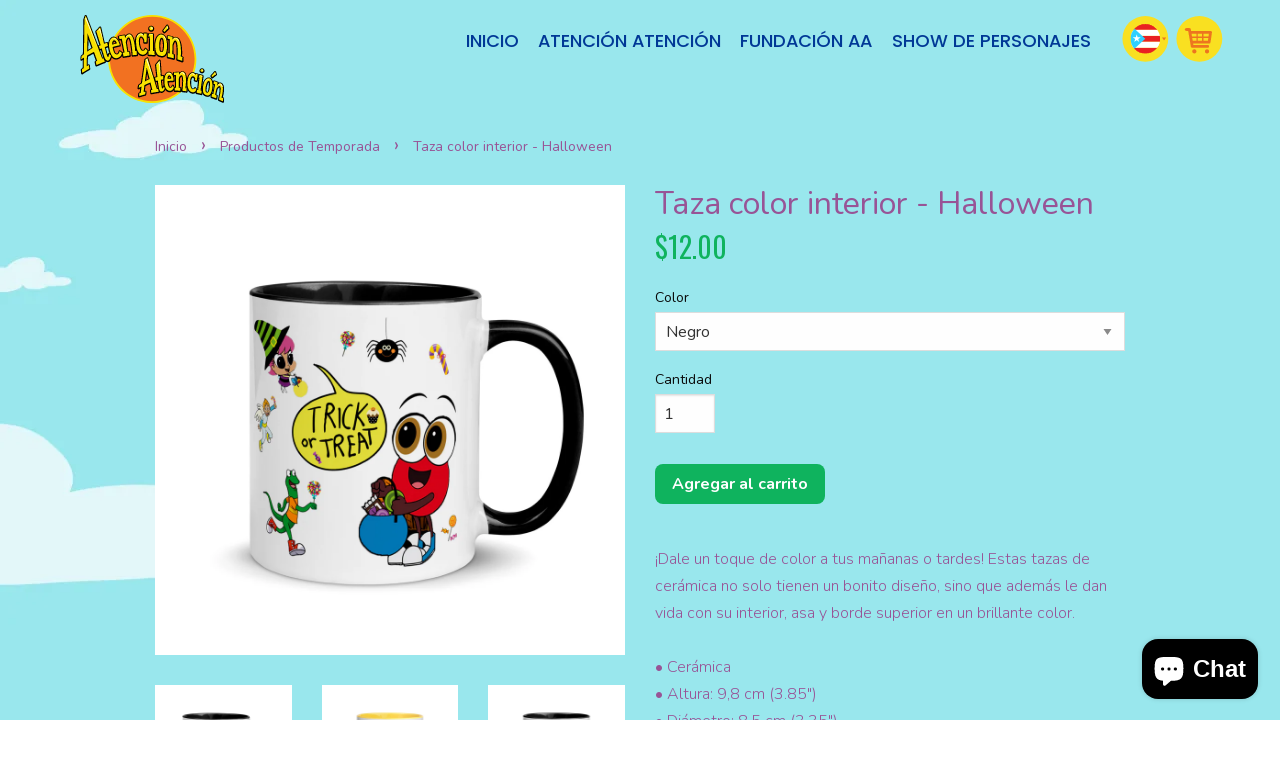

--- FILE ---
content_type: text/html; charset=utf-8
request_url: https://tienda.atencionatencion.com/collections/productos-de-temporada/products/taza-color-interior-halloween
body_size: 30859
content:



<!doctype html>
<!--[if lt IE 7]><html class="no-js lt-ie9 lt-ie8 lt-ie7" lang="es"> <![endif]-->
<!--[if IE 7]><html class="no-js lt-ie9 lt-ie8" lang="es"> <![endif]-->
<!--[if IE 8]><html class="no-js lt-ie9" lang="es"> <![endif]-->
<!--[if IE 9 ]><html class="ie9 no-js"> <![endif]-->
<!--[if (gt IE 9)|!(IE)]><!--> <html class="no-js"> <!--<![endif]-->
<head>
<!-- Meta Pixel Code -->
<script>
!function(f,b,e,v,n,t,s)
{if(f.fbq)return;n=f.fbq=function(){n.callMethod?
n.callMethod.apply(n,arguments):n.queue.push(arguments)};
if(!f._fbq)f._fbq=n;n.push=n;n.loaded=!0;n.version='2.0';
n.queue=[];t=b.createElement(e);t.async=!0;
t.src=v;s=b.getElementsByTagName(e)[0];
s.parentNode.insertBefore(t,s)}(window, document,'script',
'https://connect.facebook.net/en_US/fbevents.js');
fbq('init', '943688672491295');
fbq('track', 'PageView');
</script>
<noscript><img height="1" width="1" style="display:none"
src="https://www.facebook.com/tr?id=943688672491295&ev=PageView&noscript=1"
/></noscript>
<!-- End Meta Pixel Code -->
  <!-- Basic page needs ================================================== -->
  <meta charset="utf-8">
  <meta http-equiv="X-UA-Compatible" content="IE=edge,chrome=1">

  
  <link rel="shortcut icon" href="//tienda.atencionatencion.com/cdn/shop/t/5/assets/favicon.png?v=20447533456763370521649442161" type="image/png" />
  

  <!-- Title and description ================================================== -->
  <title>
  Taza color interior - Halloween – Atención Atención
  </title>

  
  <meta name="description" content="¡Dale un toque de color a tus mañanas o tardes! Estas tazas de cerámica no solo tienen un bonito diseño, sino que además le dan vida con su interior, asa y borde superior en un brillante color. • Cerámica • Altura: 9,8 cm (3.85&amp;quot;) • Diámetro: 8,5 cm (3.35&amp;quot;) • Área de impresión blanca • Interior, borde superior y asa en ">
  

  <!-- Social meta ================================================== -->
  


  











  <meta property="og:type" content="product">
  <meta property="og:title" content="Taza color interior - Halloween">
  <meta property="og:url" content="https://tienda.atencionatencion.com/products/taza-color-interior-halloween">
  
  <meta property="og:image" content="http://tienda.atencionatencion.com/cdn/shop/products/white-ceramic-mug-with-color-inside-black-11oz-front-631b4a9826a27_grande.jpg?v=1662732981">
  <meta property="og:image:secure_url" content="https://tienda.atencionatencion.com/cdn/shop/products/white-ceramic-mug-with-color-inside-black-11oz-front-631b4a9826a27_grande.jpg?v=1662732981">
  
  <meta property="og:image" content="http://tienda.atencionatencion.com/cdn/shop/products/white-ceramic-mug-with-color-inside-yellow-11oz-front-631b4a98242c3_grande.jpg?v=1663946328">
  <meta property="og:image:secure_url" content="https://tienda.atencionatencion.com/cdn/shop/products/white-ceramic-mug-with-color-inside-yellow-11oz-front-631b4a98242c3_grande.jpg?v=1663946328">
  
  <meta property="og:image" content="http://tienda.atencionatencion.com/cdn/shop/products/white-ceramic-mug-with-color-inside-black-11oz-right-631b4a9826980_grande.jpg?v=1663946328">
  <meta property="og:image:secure_url" content="https://tienda.atencionatencion.com/cdn/shop/products/white-ceramic-mug-with-color-inside-black-11oz-right-631b4a9826980_grande.jpg?v=1663946328">
  
  <meta property="og:price:amount" content="12.00">
  <meta property="og:price:currency" content="USD">



  <meta property="og:description" content="¡Dale un toque de color a tus mañanas o tardes! Estas tazas de cerámica no solo tienen un bonito diseño, sino que además le dan vida con su interior, asa y borde superior en un brillante color. • Cerámica • Altura: 9,8 cm (3.85&quot;) • Diámetro: 8,5 cm (3.35&quot;) • Área de impresión blanca • Interior, borde superior y asa en ">


<meta property="og:site_name" content="Atención Atención">


  <meta name="twitter:card" content="summary">



  <meta name="twitter:title" content="Taza color interior - Halloween">
  <meta name="twitter:description" content="¡Dale un toque de color a tus mañanas o tardes! Estas tazas de cerámica no solo tienen un bonito diseño, sino que además le dan vida con su interior, asa y borde superior en un brillante color.

• Cer">
  <meta name="twitter:image" content="https://tienda.atencionatencion.com/cdn/shop/products/white-ceramic-mug-with-color-inside-black-11oz-right-631b4a9826980_large.jpg?v=1663946328">
  <meta name="twitter:image:width" content="480">
  <meta name="twitter:image:height" content="480">


  
  <!-- Helpers ================================================== -->
  <link rel="canonical" href="https://tienda.atencionatencion.com/products/taza-color-interior-halloween">
  <meta name="viewport" content="width=device-width,initial-scale=1">
  <meta name="theme-color" content="#0fb35e">

  <!-- CSS ================================================== -->
  <link href="//tienda.atencionatencion.com/cdn/shop/t/5/assets/aa-app.css?v=10488206992723548641659644848" rel="stylesheet" type="text/css" media="all" />
  
  <link href="//tienda.atencionatencion.com/cdn/shop/t/5/assets/timber.scss.css?v=51670996616505731321703168524" rel="stylesheet" type="text/css" media="all" />
  <link href="//tienda.atencionatencion.com/cdn/shop/t/5/assets/theme.scss.css?v=27542247582736886651703168524" rel="stylesheet" type="text/css" media="all" />
  
  

  
    
    
    <link href="//fonts.googleapis.com/css?family=Oswald:400" rel="stylesheet" type="text/css" media="all" />
  


  
    
    
    <link href="//fonts.googleapis.com/css?family=Nunito:700" rel="stylesheet" type="text/css" media="all" />
  



  <link href='https://fonts.googleapis.com/css?family=Oswald:400' rel='stylesheet' type='text/css'>
  <link href='https://fonts.googleapis.com/css?family=Nunito:300' rel='stylesheet' type='text/css'>
  <link href="https://fonts.googleapis.com/css2?family=Poppins:wght@500&display=swap" rel="stylesheet">
  <link href="https://fonts.googleapis.com/css2?family=Varela+Round&display=swap" rel="stylesheet">
  <!-- Header hook for plugins ================================================== -->
  <script>window.performance && window.performance.mark && window.performance.mark('shopify.content_for_header.start');</script><meta name="google-site-verification" content="fqze9xWKI3o9TGAgwTWe8L05ysHY2Q0G27hAgejsAxg">
<meta name="facebook-domain-verification" content="ynh02tjflsc2et5tb0y7bi672smwax">
<meta id="shopify-digital-wallet" name="shopify-digital-wallet" content="/13180827/digital_wallets/dialog">
<meta name="shopify-checkout-api-token" content="d72823522a11dc5a50ef0147a5ef1f9b">
<meta id="in-context-paypal-metadata" data-shop-id="13180827" data-venmo-supported="false" data-environment="production" data-locale="es_ES" data-paypal-v4="true" data-currency="USD">
<link rel="alternate" hreflang="x-default" href="https://tienda.atencionatencion.com/products/taza-color-interior-halloween">
<link rel="alternate" hreflang="es" href="https://tienda.atencionatencion.com/products/taza-color-interior-halloween">
<link rel="alternate" hreflang="es-DE" href="https://tienda.atencionatencion.com/es-de/products/taza-color-interior-halloween">
<link rel="alternate" type="application/json+oembed" href="https://tienda.atencionatencion.com/products/taza-color-interior-halloween.oembed">
<script async="async" src="/checkouts/internal/preloads.js?locale=es-US"></script>
<link rel="preconnect" href="https://shop.app" crossorigin="anonymous">
<script async="async" src="https://shop.app/checkouts/internal/preloads.js?locale=es-US&shop_id=13180827" crossorigin="anonymous"></script>
<script id="apple-pay-shop-capabilities" type="application/json">{"shopId":13180827,"countryCode":"US","currencyCode":"USD","merchantCapabilities":["supports3DS"],"merchantId":"gid:\/\/shopify\/Shop\/13180827","merchantName":"Atención Atención","requiredBillingContactFields":["postalAddress","email"],"requiredShippingContactFields":["postalAddress","email"],"shippingType":"shipping","supportedNetworks":["visa","masterCard","amex","discover","elo","jcb"],"total":{"type":"pending","label":"Atención Atención","amount":"1.00"},"shopifyPaymentsEnabled":true,"supportsSubscriptions":true}</script>
<script id="shopify-features" type="application/json">{"accessToken":"d72823522a11dc5a50ef0147a5ef1f9b","betas":["rich-media-storefront-analytics"],"domain":"tienda.atencionatencion.com","predictiveSearch":true,"shopId":13180827,"locale":"es"}</script>
<script>var Shopify = Shopify || {};
Shopify.shop = "aastoretest.myshopify.com";
Shopify.locale = "es";
Shopify.currency = {"active":"USD","rate":"1.0"};
Shopify.country = "US";
Shopify.theme = {"name":"Minimal - 2022-12-12","id":120847433830,"schema_name":null,"schema_version":null,"theme_store_id":380,"role":"main"};
Shopify.theme.handle = "null";
Shopify.theme.style = {"id":null,"handle":null};
Shopify.cdnHost = "tienda.atencionatencion.com/cdn";
Shopify.routes = Shopify.routes || {};
Shopify.routes.root = "/";</script>
<script type="module">!function(o){(o.Shopify=o.Shopify||{}).modules=!0}(window);</script>
<script>!function(o){function n(){var o=[];function n(){o.push(Array.prototype.slice.apply(arguments))}return n.q=o,n}var t=o.Shopify=o.Shopify||{};t.loadFeatures=n(),t.autoloadFeatures=n()}(window);</script>
<script>
  window.ShopifyPay = window.ShopifyPay || {};
  window.ShopifyPay.apiHost = "shop.app\/pay";
  window.ShopifyPay.redirectState = null;
</script>
<script id="shop-js-analytics" type="application/json">{"pageType":"product"}</script>
<script defer="defer" async type="module" src="//tienda.atencionatencion.com/cdn/shopifycloud/shop-js/modules/v2/client.init-shop-cart-sync_BSQ69bm3.es.esm.js"></script>
<script defer="defer" async type="module" src="//tienda.atencionatencion.com/cdn/shopifycloud/shop-js/modules/v2/chunk.common_CIqZBrE6.esm.js"></script>
<script type="module">
  await import("//tienda.atencionatencion.com/cdn/shopifycloud/shop-js/modules/v2/client.init-shop-cart-sync_BSQ69bm3.es.esm.js");
await import("//tienda.atencionatencion.com/cdn/shopifycloud/shop-js/modules/v2/chunk.common_CIqZBrE6.esm.js");

  window.Shopify.SignInWithShop?.initShopCartSync?.({"fedCMEnabled":true,"windoidEnabled":true});

</script>
<script>
  window.Shopify = window.Shopify || {};
  if (!window.Shopify.featureAssets) window.Shopify.featureAssets = {};
  window.Shopify.featureAssets['shop-js'] = {"shop-cart-sync":["modules/v2/client.shop-cart-sync_B6JycxC-.es.esm.js","modules/v2/chunk.common_CIqZBrE6.esm.js"],"init-fed-cm":["modules/v2/client.init-fed-cm_BQYQqrmb.es.esm.js","modules/v2/chunk.common_CIqZBrE6.esm.js"],"init-windoid":["modules/v2/client.init-windoid_pGOcpYhK.es.esm.js","modules/v2/chunk.common_CIqZBrE6.esm.js"],"shop-cash-offers":["modules/v2/client.shop-cash-offers_DdBOjG3t.es.esm.js","modules/v2/chunk.common_CIqZBrE6.esm.js","modules/v2/chunk.modal_C4yd0v1c.esm.js"],"shop-button":["modules/v2/client.shop-button_DwkC6Xof.es.esm.js","modules/v2/chunk.common_CIqZBrE6.esm.js"],"init-shop-email-lookup-coordinator":["modules/v2/client.init-shop-email-lookup-coordinator_Dth6vXW2.es.esm.js","modules/v2/chunk.common_CIqZBrE6.esm.js"],"shop-toast-manager":["modules/v2/client.shop-toast-manager_C_FNN8dM.es.esm.js","modules/v2/chunk.common_CIqZBrE6.esm.js"],"shop-login-button":["modules/v2/client.shop-login-button_DSRYsi0W.es.esm.js","modules/v2/chunk.common_CIqZBrE6.esm.js","modules/v2/chunk.modal_C4yd0v1c.esm.js"],"avatar":["modules/v2/client.avatar_BTnouDA3.es.esm.js"],"init-shop-cart-sync":["modules/v2/client.init-shop-cart-sync_BSQ69bm3.es.esm.js","modules/v2/chunk.common_CIqZBrE6.esm.js"],"pay-button":["modules/v2/client.pay-button_D6Q5svIn.es.esm.js","modules/v2/chunk.common_CIqZBrE6.esm.js"],"init-shop-for-new-customer-accounts":["modules/v2/client.init-shop-for-new-customer-accounts_0-RxdhfC.es.esm.js","modules/v2/client.shop-login-button_DSRYsi0W.es.esm.js","modules/v2/chunk.common_CIqZBrE6.esm.js","modules/v2/chunk.modal_C4yd0v1c.esm.js"],"init-customer-accounts-sign-up":["modules/v2/client.init-customer-accounts-sign-up_B14ylKVQ.es.esm.js","modules/v2/client.shop-login-button_DSRYsi0W.es.esm.js","modules/v2/chunk.common_CIqZBrE6.esm.js","modules/v2/chunk.modal_C4yd0v1c.esm.js"],"shop-follow-button":["modules/v2/client.shop-follow-button_Dz9GcHjQ.es.esm.js","modules/v2/chunk.common_CIqZBrE6.esm.js","modules/v2/chunk.modal_C4yd0v1c.esm.js"],"checkout-modal":["modules/v2/client.checkout-modal_BiUPo5ac.es.esm.js","modules/v2/chunk.common_CIqZBrE6.esm.js","modules/v2/chunk.modal_C4yd0v1c.esm.js"],"init-customer-accounts":["modules/v2/client.init-customer-accounts_Bj6BmOJp.es.esm.js","modules/v2/client.shop-login-button_DSRYsi0W.es.esm.js","modules/v2/chunk.common_CIqZBrE6.esm.js","modules/v2/chunk.modal_C4yd0v1c.esm.js"],"lead-capture":["modules/v2/client.lead-capture_DYu0Z6xS.es.esm.js","modules/v2/chunk.common_CIqZBrE6.esm.js","modules/v2/chunk.modal_C4yd0v1c.esm.js"],"shop-login":["modules/v2/client.shop-login_dRo-wCdh.es.esm.js","modules/v2/chunk.common_CIqZBrE6.esm.js","modules/v2/chunk.modal_C4yd0v1c.esm.js"],"payment-terms":["modules/v2/client.payment-terms_Du59s0Sy.es.esm.js","modules/v2/chunk.common_CIqZBrE6.esm.js","modules/v2/chunk.modal_C4yd0v1c.esm.js"]};
</script>
<script>(function() {
  var isLoaded = false;
  function asyncLoad() {
    if (isLoaded) return;
    isLoaded = true;
    var urls = ["\/\/d1liekpayvooaz.cloudfront.net\/apps\/customizery\/customizery.js?shop=aastoretest.myshopify.com","https:\/\/chimpstatic.com\/mcjs-connected\/js\/users\/d392823a04eb86185cbb2f8c5\/a68936c2f10ce95c05f049ae9.js?shop=aastoretest.myshopify.com","https:\/\/cdn.sesami.co\/shopify.js?shop=aastoretest.myshopify.com","https:\/\/dfjp7gc2z6ooe.cloudfront.net\/assets\/sky_pilot_v3.js?shop=aastoretest.myshopify.com","\/\/cdn.shopify.com\/proxy\/a68839d7b9bafe605d7b00c572f72141faca329293c3767b2a5f6e9468518ea5\/static.cdn.printful.com\/static\/js\/external\/shopify-product-customizer.js?v=0.28\u0026shop=aastoretest.myshopify.com\u0026sp-cache-control=cHVibGljLCBtYXgtYWdlPTkwMA"];
    for (var i = 0; i < urls.length; i++) {
      var s = document.createElement('script');
      s.type = 'text/javascript';
      s.async = true;
      s.src = urls[i];
      var x = document.getElementsByTagName('script')[0];
      x.parentNode.insertBefore(s, x);
    }
  };
  if(window.attachEvent) {
    window.attachEvent('onload', asyncLoad);
  } else {
    window.addEventListener('load', asyncLoad, false);
  }
})();</script>
<script id="__st">var __st={"a":13180827,"offset":-14400,"reqid":"ca434d2b-449d-4cc5-8038-f10084e0187d-1768875676","pageurl":"tienda.atencionatencion.com\/collections\/productos-de-temporada\/products\/taza-color-interior-halloween","u":"2bc600f03886","p":"product","rtyp":"product","rid":6792138457190};</script>
<script>window.ShopifyPaypalV4VisibilityTracking = true;</script>
<script id="captcha-bootstrap">!function(){'use strict';const t='contact',e='account',n='new_comment',o=[[t,t],['blogs',n],['comments',n],[t,'customer']],c=[[e,'customer_login'],[e,'guest_login'],[e,'recover_customer_password'],[e,'create_customer']],r=t=>t.map((([t,e])=>`form[action*='/${t}']:not([data-nocaptcha='true']) input[name='form_type'][value='${e}']`)).join(','),a=t=>()=>t?[...document.querySelectorAll(t)].map((t=>t.form)):[];function s(){const t=[...o],e=r(t);return a(e)}const i='password',u='form_key',d=['recaptcha-v3-token','g-recaptcha-response','h-captcha-response',i],f=()=>{try{return window.sessionStorage}catch{return}},m='__shopify_v',_=t=>t.elements[u];function p(t,e,n=!1){try{const o=window.sessionStorage,c=JSON.parse(o.getItem(e)),{data:r}=function(t){const{data:e,action:n}=t;return t[m]||n?{data:e,action:n}:{data:t,action:n}}(c);for(const[e,n]of Object.entries(r))t.elements[e]&&(t.elements[e].value=n);n&&o.removeItem(e)}catch(o){console.error('form repopulation failed',{error:o})}}const l='form_type',E='cptcha';function T(t){t.dataset[E]=!0}const w=window,h=w.document,L='Shopify',v='ce_forms',y='captcha';let A=!1;((t,e)=>{const n=(g='f06e6c50-85a8-45c8-87d0-21a2b65856fe',I='https://cdn.shopify.com/shopifycloud/storefront-forms-hcaptcha/ce_storefront_forms_captcha_hcaptcha.v1.5.2.iife.js',D={infoText:'Protegido por hCaptcha',privacyText:'Privacidad',termsText:'Términos'},(t,e,n)=>{const o=w[L][v],c=o.bindForm;if(c)return c(t,g,e,D).then(n);var r;o.q.push([[t,g,e,D],n]),r=I,A||(h.body.append(Object.assign(h.createElement('script'),{id:'captcha-provider',async:!0,src:r})),A=!0)});var g,I,D;w[L]=w[L]||{},w[L][v]=w[L][v]||{},w[L][v].q=[],w[L][y]=w[L][y]||{},w[L][y].protect=function(t,e){n(t,void 0,e),T(t)},Object.freeze(w[L][y]),function(t,e,n,w,h,L){const[v,y,A,g]=function(t,e,n){const i=e?o:[],u=t?c:[],d=[...i,...u],f=r(d),m=r(i),_=r(d.filter((([t,e])=>n.includes(e))));return[a(f),a(m),a(_),s()]}(w,h,L),I=t=>{const e=t.target;return e instanceof HTMLFormElement?e:e&&e.form},D=t=>v().includes(t);t.addEventListener('submit',(t=>{const e=I(t);if(!e)return;const n=D(e)&&!e.dataset.hcaptchaBound&&!e.dataset.recaptchaBound,o=_(e),c=g().includes(e)&&(!o||!o.value);(n||c)&&t.preventDefault(),c&&!n&&(function(t){try{if(!f())return;!function(t){const e=f();if(!e)return;const n=_(t);if(!n)return;const o=n.value;o&&e.removeItem(o)}(t);const e=Array.from(Array(32),(()=>Math.random().toString(36)[2])).join('');!function(t,e){_(t)||t.append(Object.assign(document.createElement('input'),{type:'hidden',name:u})),t.elements[u].value=e}(t,e),function(t,e){const n=f();if(!n)return;const o=[...t.querySelectorAll(`input[type='${i}']`)].map((({name:t})=>t)),c=[...d,...o],r={};for(const[a,s]of new FormData(t).entries())c.includes(a)||(r[a]=s);n.setItem(e,JSON.stringify({[m]:1,action:t.action,data:r}))}(t,e)}catch(e){console.error('failed to persist form',e)}}(e),e.submit())}));const S=(t,e)=>{t&&!t.dataset[E]&&(n(t,e.some((e=>e===t))),T(t))};for(const o of['focusin','change'])t.addEventListener(o,(t=>{const e=I(t);D(e)&&S(e,y())}));const B=e.get('form_key'),M=e.get(l),P=B&&M;t.addEventListener('DOMContentLoaded',(()=>{const t=y();if(P)for(const e of t)e.elements[l].value===M&&p(e,B);[...new Set([...A(),...v().filter((t=>'true'===t.dataset.shopifyCaptcha))])].forEach((e=>S(e,t)))}))}(h,new URLSearchParams(w.location.search),n,t,e,['guest_login'])})(!0,!0)}();</script>
<script integrity="sha256-4kQ18oKyAcykRKYeNunJcIwy7WH5gtpwJnB7kiuLZ1E=" data-source-attribution="shopify.loadfeatures" defer="defer" src="//tienda.atencionatencion.com/cdn/shopifycloud/storefront/assets/storefront/load_feature-a0a9edcb.js" crossorigin="anonymous"></script>
<script crossorigin="anonymous" defer="defer" src="//tienda.atencionatencion.com/cdn/shopifycloud/storefront/assets/shopify_pay/storefront-65b4c6d7.js?v=20250812"></script>
<script data-source-attribution="shopify.dynamic_checkout.dynamic.init">var Shopify=Shopify||{};Shopify.PaymentButton=Shopify.PaymentButton||{isStorefrontPortableWallets:!0,init:function(){window.Shopify.PaymentButton.init=function(){};var t=document.createElement("script");t.src="https://tienda.atencionatencion.com/cdn/shopifycloud/portable-wallets/latest/portable-wallets.es.js",t.type="module",document.head.appendChild(t)}};
</script>
<script data-source-attribution="shopify.dynamic_checkout.buyer_consent">
  function portableWalletsHideBuyerConsent(e){var t=document.getElementById("shopify-buyer-consent"),n=document.getElementById("shopify-subscription-policy-button");t&&n&&(t.classList.add("hidden"),t.setAttribute("aria-hidden","true"),n.removeEventListener("click",e))}function portableWalletsShowBuyerConsent(e){var t=document.getElementById("shopify-buyer-consent"),n=document.getElementById("shopify-subscription-policy-button");t&&n&&(t.classList.remove("hidden"),t.removeAttribute("aria-hidden"),n.addEventListener("click",e))}window.Shopify?.PaymentButton&&(window.Shopify.PaymentButton.hideBuyerConsent=portableWalletsHideBuyerConsent,window.Shopify.PaymentButton.showBuyerConsent=portableWalletsShowBuyerConsent);
</script>
<script data-source-attribution="shopify.dynamic_checkout.cart.bootstrap">document.addEventListener("DOMContentLoaded",(function(){function t(){return document.querySelector("shopify-accelerated-checkout-cart, shopify-accelerated-checkout")}if(t())Shopify.PaymentButton.init();else{new MutationObserver((function(e,n){t()&&(Shopify.PaymentButton.init(),n.disconnect())})).observe(document.body,{childList:!0,subtree:!0})}}));
</script>
<link id="shopify-accelerated-checkout-styles" rel="stylesheet" media="screen" href="https://tienda.atencionatencion.com/cdn/shopifycloud/portable-wallets/latest/accelerated-checkout-backwards-compat.css" crossorigin="anonymous">
<style id="shopify-accelerated-checkout-cart">
        #shopify-buyer-consent {
  margin-top: 1em;
  display: inline-block;
  width: 100%;
}

#shopify-buyer-consent.hidden {
  display: none;
}

#shopify-subscription-policy-button {
  background: none;
  border: none;
  padding: 0;
  text-decoration: underline;
  font-size: inherit;
  cursor: pointer;
}

#shopify-subscription-policy-button::before {
  box-shadow: none;
}

      </style>

<script>window.performance && window.performance.mark && window.performance.mark('shopify.content_for_header.end');</script>

  <script>window.BOLD = window.BOLD || {};
    window.BOLD.common = window.BOLD.common || {};
    window.BOLD.common.Shopify = window.BOLD.common.Shopify || {};

    window.BOLD.common.Shopify.shop = {
        domain: 'tienda.atencionatencion.com',
        permanent_domain: 'aastoretest.myshopify.com',
        url: 'https://tienda.atencionatencion.com',
        secure_url: 'https://tienda.atencionatencion.com',
        money_format: "${{amount}}",
        currency: "USD"
    };

    window.BOLD.common.Shopify.cart = {"note":null,"attributes":{},"original_total_price":0,"total_price":0,"total_discount":0,"total_weight":0.0,"item_count":0,"items":[],"requires_shipping":false,"currency":"USD","items_subtotal_price":0,"cart_level_discount_applications":[],"checkout_charge_amount":0};
    window.BOLD.common.template = 'product';window.BOLD.common.Shopify.formatMoney = function(money, format) {
        function n(t, e) {
            return "undefined" == typeof t ? e : t
        }
        function r(t, e, r, i) {
            if (e = n(e, 2),
            r = n(r, ","),
            i = n(i, "."),
            isNaN(t) || null == t)
                return 0;
            t = (t / 100).toFixed(e);
            var o = t.split(".")
              , a = o[0].replace(/(\d)(?=(\d\d\d)+(?!\d))/g, "$1" + r)
              , s = o[1] ? i + o[1] : "";
            return a + s
        }
        "string" == typeof money && (money = money.replace(".", ""));
        var i = ""
          , o = /\{\{\s*(\w+)\s*\}\}/
          , a = format || window.BOLD.common.Shopify.shop.money_format || window.Shopify.money_format || "$ {{ amount }}";
        switch (a.match(o)[1]) {
            case "amount":
                i = r(money, 2);
                break;
            case "amount_no_decimals":
                i = r(money, 0);
                break;
            case "amount_with_comma_separator":
                i = r(money, 2, ".", ",");
                break;
            case "amount_no_decimals_with_comma_separator":
                i = r(money, 0, ".", ",");
                break;
            case "amount_with_space_separator":
                i = r(money, 2, ".", " ");
                break;
            case "amount_no_decimals_with_space_separator":
                i = r(money, 0, ".", " ");
                break;
        }
        return a.replace(o, i);
    };

    window.BOLD.common.Shopify.saveProduct = function (handle, product) {
        if (typeof handle === 'string' && typeof window.BOLD.common.Shopify.products[handle] === 'undefined') {
            if (typeof product === 'number') {
                window.BOLD.common.Shopify.handles[product] = handle;
                product = { id: product };
            }
            window.BOLD.common.Shopify.products[handle] = product;
        }
    };

	window.BOLD.common.Shopify.saveVariant = function (variant_id, variant) {
		if (typeof variant_id === 'number' && typeof window.BOLD.common.Shopify.variants[variant_id] === 'undefined') {
			window.BOLD.common.Shopify.variants[variant_id] = variant;
		}
	};window.BOLD.common.Shopify.products = window.BOLD.common.Shopify.products || {};
    window.BOLD.common.Shopify.variants = window.BOLD.common.Shopify.variants || {};
    window.BOLD.common.Shopify.handles = window.BOLD.common.Shopify.handles || {};window.BOLD.common.Shopify.handle = "taza-color-interior-halloween"
window.BOLD.common.Shopify.saveProduct("taza-color-interior-halloween", 6792138457190);window.BOLD.common.Shopify.saveVariant(39836140109926, {product_id: 6792138457190, price: 1200, group_id: 'null'});window.BOLD.common.Shopify.saveVariant(39836140142694, {product_id: 6792138457190, price: 1200, group_id: 'null'});window.BOLD.common.Shopify.saveVariant(39836140175462, {product_id: 6792138457190, price: 1200, group_id: 'null'});window.BOLD.common.Shopify.saveVariant(39836140208230, {product_id: 6792138457190, price: 1200, group_id: 'null'});window.BOLD.common.Shopify.saveVariant(39836140240998, {product_id: 6792138457190, price: 1200, group_id: 'null'});window.BOLD.common.Shopify.saveVariant(39836140273766, {product_id: 6792138457190, price: 1200, group_id: 'null'});window.BOLD.common.Shopify.saveProduct("camiseta-de-manga-corta-para-nino-halloween", 6792175911014);window.BOLD.common.Shopify.saveVariant(39836315680870, {product_id: 6792175911014, price: 2200, group_id: 'null'});window.BOLD.common.Shopify.saveVariant(39836315713638, {product_id: 6792175911014, price: 2200, group_id: 'null'});window.BOLD.common.Shopify.saveVariant(39836315746406, {product_id: 6792175911014, price: 2200, group_id: 'null'});window.BOLD.common.Shopify.saveVariant(39836315779174, {product_id: 6792175911014, price: 2200, group_id: 'null'});window.BOLD.common.Shopify.saveVariant(39836315811942, {product_id: 6792175911014, price: 2200, group_id: 'null'});window.BOLD.common.Shopify.saveVariant(39836315844710, {product_id: 6792175911014, price: 2200, group_id: 'null'});window.BOLD.common.Shopify.saveVariant(39836315877478, {product_id: 6792175911014, price: 2200, group_id: 'null'});window.BOLD.common.Shopify.saveVariant(39836315910246, {product_id: 6792175911014, price: 2200, group_id: 'null'});window.BOLD.common.Shopify.saveVariant(39836315943014, {product_id: 6792175911014, price: 2200, group_id: 'null'});window.BOLD.common.Shopify.saveVariant(39836315975782, {product_id: 6792175911014, price: 2200, group_id: 'null'});window.BOLD.common.Shopify.saveVariant(39836316008550, {product_id: 6792175911014, price: 2200, group_id: 'null'});window.BOLD.common.Shopify.saveVariant(39836316041318, {product_id: 6792175911014, price: 2200, group_id: 'null'});window.BOLD.common.Shopify.saveVariant(39836316074086, {product_id: 6792175911014, price: 2200, group_id: 'null'});window.BOLD.common.Shopify.saveVariant(39836316106854, {product_id: 6792175911014, price: 2200, group_id: 'null'});window.BOLD.common.Shopify.saveVariant(39836316139622, {product_id: 6792175911014, price: 2200, group_id: 'null'});window.BOLD.common.Shopify.saveVariant(39836316172390, {product_id: 6792175911014, price: 2200, group_id: 'null'});window.BOLD.common.Shopify.saveProduct("taza-color-interior-halloween", 6792138457190);window.BOLD.common.Shopify.saveVariant(39836140109926, {product_id: 6792138457190, price: 1200, group_id: 'null'});window.BOLD.common.Shopify.saveVariant(39836140142694, {product_id: 6792138457190, price: 1200, group_id: 'null'});window.BOLD.common.Shopify.saveVariant(39836140175462, {product_id: 6792138457190, price: 1200, group_id: 'null'});window.BOLD.common.Shopify.saveVariant(39836140208230, {product_id: 6792138457190, price: 1200, group_id: 'null'});window.BOLD.common.Shopify.saveVariant(39836140240998, {product_id: 6792138457190, price: 1200, group_id: 'null'});window.BOLD.common.Shopify.saveVariant(39836140273766, {product_id: 6792138457190, price: 1200, group_id: 'null'});window.BOLD.common.Shopify.saveProduct("bolsa-de-tela-bota-navidad-1", 4973512327270);window.BOLD.common.Shopify.saveVariant(32209754488934, {product_id: 4973512327270, price: 2250, group_id: 'null'});window.BOLD.common.Shopify.saveProduct("bolsa-de-tela-es-navidad-2", 4973510328422);window.BOLD.common.Shopify.saveVariant(32209752227942, {product_id: 4973510328422, price: 2250, group_id: 'null'});window.BOLD.common.Shopify.saveProduct("taza-es-navidad-2", 4969584164966);window.BOLD.common.Shopify.saveVariant(32195046834278, {product_id: 4969584164966, price: 1200, group_id: 'null'});window.BOLD.common.Shopify.saveVariant(32195046867046, {product_id: 4969584164966, price: 1500, group_id: 'null'});window.BOLD.common.Shopify.saveProduct("taza-adorno-de-navidad", 4969551069286);window.BOLD.common.Shopify.saveVariant(32194934505574, {product_id: 4969551069286, price: 1200, group_id: 'null'});window.BOLD.common.Shopify.saveVariant(32194934538342, {product_id: 4969551069286, price: 1500, group_id: 'null'});window.BOLD.common.Shopify.saveProduct("onesie-es-navidad-1", 4966385975398);window.BOLD.common.Shopify.saveVariant(32182442131558, {product_id: 4966385975398, price: 1650, group_id: 'null'});window.BOLD.common.Shopify.saveVariant(32182442164326, {product_id: 4966385975398, price: 1650, group_id: 'null'});window.BOLD.common.Shopify.saveVariant(32182442197094, {product_id: 4966385975398, price: 1650, group_id: 'null'});window.BOLD.common.Shopify.saveVariant(32182442229862, {product_id: 4966385975398, price: 1650, group_id: 'null'});window.BOLD.common.Shopify.saveVariant(32182442262630, {product_id: 4966385975398, price: 1650, group_id: 'null'});window.BOLD.common.Shopify.saveVariant(32182442295398, {product_id: 4966385975398, price: 1650, group_id: 'null'});window.BOLD.common.Shopify.saveVariant(32182442328166, {product_id: 4966385975398, price: 1650, group_id: 'null'});window.BOLD.common.Shopify.saveVariant(32182442360934, {product_id: 4966385975398, price: 1650, group_id: 'null'});window.BOLD.common.Shopify.saveVariant(32182442393702, {product_id: 4966385975398, price: 1650, group_id: 'null'});window.BOLD.common.Shopify.saveVariant(32182442426470, {product_id: 4966385975398, price: 1650, group_id: 'null'});window.BOLD.common.Shopify.saveVariant(32182442459238, {product_id: 4966385975398, price: 1650, group_id: 'null'});window.BOLD.common.Shopify.saveVariant(32182442492006, {product_id: 4966385975398, price: 1650, group_id: 'null'});window.BOLD.common.Shopify.saveVariant(32182442524774, {product_id: 4966385975398, price: 1650, group_id: 'null'});window.BOLD.common.Shopify.saveVariant(32182442557542, {product_id: 4966385975398, price: 1650, group_id: 'null'});window.BOLD.common.Shopify.saveVariant(32182442590310, {product_id: 4966385975398, price: 1650, group_id: 'null'});window.BOLD.common.Shopify.saveVariant(32182442623078, {product_id: 4966385975398, price: 1650, group_id: 'null'});window.BOLD.common.Shopify.saveVariant(32182442655846, {product_id: 4966385975398, price: 1650, group_id: 'null'});window.BOLD.common.Shopify.saveVariant(32182442688614, {product_id: 4966385975398, price: 1650, group_id: 'null'});window.BOLD.common.Shopify.saveVariant(32182442721382, {product_id: 4966385975398, price: 1650, group_id: 'null'});window.BOLD.common.Shopify.saveVariant(32182442754150, {product_id: 4966385975398, price: 1650, group_id: 'null'});window.BOLD.common.Shopify.saveProduct("onesie-es-navidad", 4966385221734);window.BOLD.common.Shopify.saveVariant(32182438133862, {product_id: 4966385221734, price: 1650, group_id: 'null'});window.BOLD.common.Shopify.saveVariant(32182438166630, {product_id: 4966385221734, price: 1650, group_id: 'null'});window.BOLD.common.Shopify.saveVariant(32182438199398, {product_id: 4966385221734, price: 1650, group_id: 'null'});window.BOLD.common.Shopify.saveVariant(32182438232166, {product_id: 4966385221734, price: 1650, group_id: 'null'});window.BOLD.common.Shopify.saveVariant(32182438264934, {product_id: 4966385221734, price: 1650, group_id: 'null'});window.BOLD.common.Shopify.saveVariant(32182438297702, {product_id: 4966385221734, price: 1650, group_id: 'null'});window.BOLD.common.Shopify.saveVariant(32182438330470, {product_id: 4966385221734, price: 1650, group_id: 'null'});window.BOLD.common.Shopify.saveVariant(32182438363238, {product_id: 4966385221734, price: 1650, group_id: 'null'});window.BOLD.common.Shopify.saveVariant(32182438396006, {product_id: 4966385221734, price: 1650, group_id: 'null'});window.BOLD.common.Shopify.saveVariant(32182438428774, {product_id: 4966385221734, price: 1650, group_id: 'null'});window.BOLD.common.Shopify.saveVariant(32182438461542, {product_id: 4966385221734, price: 1650, group_id: 'null'});window.BOLD.common.Shopify.saveVariant(32182438494310, {product_id: 4966385221734, price: 1650, group_id: 'null'});window.BOLD.common.Shopify.saveVariant(32182438527078, {product_id: 4966385221734, price: 1650, group_id: 'null'});window.BOLD.common.Shopify.saveVariant(32182438559846, {product_id: 4966385221734, price: 1650, group_id: 'null'});window.BOLD.common.Shopify.saveVariant(32182438625382, {product_id: 4966385221734, price: 1650, group_id: 'null'});window.BOLD.common.Shopify.saveVariant(32182438658150, {product_id: 4966385221734, price: 1650, group_id: 'null'});window.BOLD.common.Shopify.saveVariant(32182438690918, {product_id: 4966385221734, price: 1650, group_id: 'null'});window.BOLD.common.Shopify.saveProduct("camiseta-para-ninos", 4966376702054);window.BOLD.common.Shopify.saveVariant(32182400122982, {product_id: 4966376702054, price: 2500, group_id: 'null'});window.BOLD.common.Shopify.saveVariant(32182400155750, {product_id: 4966376702054, price: 2500, group_id: 'null'});window.BOLD.common.Shopify.saveVariant(32182400188518, {product_id: 4966376702054, price: 2500, group_id: 'null'});window.BOLD.common.Shopify.saveVariant(32182400221286, {product_id: 4966376702054, price: 2500, group_id: 'null'});window.BOLD.common.Shopify.saveVariant(32182400254054, {product_id: 4966376702054, price: 2500, group_id: 'null'});window.BOLD.common.Shopify.saveVariant(32182400286822, {product_id: 4966376702054, price: 2500, group_id: 'null'});window.BOLD.common.Shopify.saveVariant(32182400319590, {product_id: 4966376702054, price: 2500, group_id: 'null'});window.BOLD.common.Shopify.saveProduct("pegatinas-antiburbujas-cascanueces-navidad", 4960585908326);window.BOLD.common.Shopify.saveVariant(32165529354342, {product_id: 4960585908326, price: 300, group_id: 'null'});window.BOLD.common.Shopify.saveVariant(32165529387110, {product_id: 4960585908326, price: 350, group_id: 'null'});window.BOLD.common.Shopify.saveVariant(32165529419878, {product_id: 4960585908326, price: 400, group_id: 'null'});window.BOLD.common.Shopify.saveProduct("bolsa-de-tela-bota-navidad", 4960581615718);window.BOLD.common.Shopify.saveVariant(32165516410982, {product_id: 4960581615718, price: 2250, group_id: 'null'});window.BOLD.common.Shopify.saveProduct("camiseta-de-manga-corta-unisex-bota-navidad", 4960570638438);window.BOLD.common.Shopify.saveVariant(32165484068966, {product_id: 4960570638438, price: 1500, group_id: 'null'});window.BOLD.common.Shopify.saveVariant(32165484101734, {product_id: 4960570638438, price: 1500, group_id: 'null'});window.BOLD.common.Shopify.saveVariant(32165484134502, {product_id: 4960570638438, price: 1500, group_id: 'null'});window.BOLD.common.Shopify.saveVariant(32165484167270, {product_id: 4960570638438, price: 1500, group_id: 'null'});window.BOLD.common.Shopify.saveVariant(32165484200038, {product_id: 4960570638438, price: 1600, group_id: 'null'});window.BOLD.common.Shopify.saveVariant(32165484232806, {product_id: 4960570638438, price: 1500, group_id: 'null'});window.BOLD.common.Shopify.saveVariant(32165484265574, {product_id: 4960570638438, price: 1500, group_id: 'null'});window.BOLD.common.Shopify.saveVariant(32165484298342, {product_id: 4960570638438, price: 1500, group_id: 'null'});window.BOLD.common.Shopify.saveVariant(32165484331110, {product_id: 4960570638438, price: 1500, group_id: 'null'});window.BOLD.common.Shopify.saveVariant(32165484363878, {product_id: 4960570638438, price: 1600, group_id: 'null'});window.BOLD.common.Shopify.saveVariant(32165484396646, {product_id: 4960570638438, price: 1500, group_id: 'null'});window.BOLD.common.Shopify.saveVariant(32165484429414, {product_id: 4960570638438, price: 1500, group_id: 'null'});window.BOLD.common.Shopify.saveVariant(32165484462182, {product_id: 4960570638438, price: 1500, group_id: 'null'});window.BOLD.common.Shopify.saveVariant(32165484494950, {product_id: 4960570638438, price: 1500, group_id: 'null'});window.BOLD.common.Shopify.saveVariant(32165484527718, {product_id: 4960570638438, price: 1600, group_id: 'null'});window.BOLD.common.Shopify.saveVariant(32165484560486, {product_id: 4960570638438, price: 1500, group_id: 'null'});window.BOLD.common.Shopify.saveVariant(32165484593254, {product_id: 4960570638438, price: 1500, group_id: 'null'});window.BOLD.common.Shopify.saveVariant(32165484626022, {product_id: 4960570638438, price: 1500, group_id: 'null'});window.BOLD.common.Shopify.saveVariant(32165484658790, {product_id: 4960570638438, price: 1500, group_id: 'null'});window.BOLD.common.Shopify.saveVariant(32165484724326, {product_id: 4960570638438, price: 1600, group_id: 'null'});window.BOLD.common.Shopify.saveVariant(32165484757094, {product_id: 4960570638438, price: 1500, group_id: 'null'});window.BOLD.common.Shopify.saveVariant(32165484789862, {product_id: 4960570638438, price: 1500, group_id: 'null'});window.BOLD.common.Shopify.saveVariant(32165484822630, {product_id: 4960570638438, price: 1500, group_id: 'null'});window.BOLD.common.Shopify.saveVariant(32165484855398, {product_id: 4960570638438, price: 1500, group_id: 'null'});window.BOLD.common.Shopify.saveVariant(32165484888166, {product_id: 4960570638438, price: 1600, group_id: 'null'});window.BOLD.common.Shopify.saveProduct("camiseta-de-manga-corta-unisex-cascanueces-navidad", 4960506904678);window.BOLD.common.Shopify.saveVariant(32165310333030, {product_id: 4960506904678, price: 1200, group_id: 'null'});window.BOLD.common.Shopify.saveVariant(32165310365798, {product_id: 4960506904678, price: 1200, group_id: 'null'});window.BOLD.common.Shopify.saveVariant(32165310398566, {product_id: 4960506904678, price: 1200, group_id: 'null'});window.BOLD.common.Shopify.saveVariant(32165310431334, {product_id: 4960506904678, price: 1200, group_id: 'null'});window.BOLD.common.Shopify.saveVariant(32165310464102, {product_id: 4960506904678, price: 1500, group_id: 'null'});window.BOLD.common.Shopify.saveVariant(32165310496870, {product_id: 4960506904678, price: 1200, group_id: 'null'});window.BOLD.common.Shopify.saveVariant(32165310529638, {product_id: 4960506904678, price: 1200, group_id: 'null'});window.BOLD.common.Shopify.saveVariant(32165310562406, {product_id: 4960506904678, price: 1200, group_id: 'null'});window.BOLD.common.Shopify.saveVariant(32165310627942, {product_id: 4960506904678, price: 1200, group_id: 'null'});window.BOLD.common.Shopify.saveVariant(32165310660710, {product_id: 4960506904678, price: 1500, group_id: 'null'});window.BOLD.common.Shopify.saveVariant(32165310693478, {product_id: 4960506904678, price: 1200, group_id: 'null'});window.BOLD.common.Shopify.saveVariant(32165310726246, {product_id: 4960506904678, price: 1200, group_id: 'null'});window.BOLD.common.Shopify.saveVariant(32165310759014, {product_id: 4960506904678, price: 1200, group_id: 'null'});window.BOLD.common.Shopify.saveVariant(32165310791782, {product_id: 4960506904678, price: 1200, group_id: 'null'});window.BOLD.common.Shopify.saveVariant(32165310824550, {product_id: 4960506904678, price: 1500, group_id: 'null'});window.BOLD.common.Shopify.saveVariant(32165310857318, {product_id: 4960506904678, price: 1200, group_id: 'null'});window.BOLD.common.Shopify.saveVariant(32165310890086, {product_id: 4960506904678, price: 1200, group_id: 'null'});window.BOLD.common.Shopify.saveVariant(32165310922854, {product_id: 4960506904678, price: 1200, group_id: 'null'});window.BOLD.common.Shopify.saveVariant(32165310955622, {product_id: 4960506904678, price: 1200, group_id: 'null'});window.BOLD.common.Shopify.saveVariant(32165310988390, {product_id: 4960506904678, price: 1500, group_id: 'null'});window.BOLD.common.Shopify.saveVariant(32165311021158, {product_id: 4960506904678, price: 1200, group_id: 'null'});window.BOLD.common.Shopify.saveVariant(32165311053926, {product_id: 4960506904678, price: 1200, group_id: 'null'});window.BOLD.common.Shopify.saveVariant(32165311086694, {product_id: 4960506904678, price: 1200, group_id: 'null'});window.BOLD.common.Shopify.saveVariant(32165311119462, {product_id: 4960506904678, price: 1200, group_id: 'null'});window.BOLD.common.Shopify.saveVariant(32165311152230, {product_id: 4960506904678, price: 1500, group_id: 'null'});window.BOLD.common.Shopify.saveProduct("gorro-de-navidad-de-personajes-de-atencion-atencion", 363272896542);window.BOLD.common.Shopify.saveVariant(5178721927198, {product_id: 363272896542, price: 2000, group_id: 'null'});window.BOLD.common.Shopify.metafields = window.BOLD.common.Shopify.metafields || {};window.BOLD.common.Shopify.metafields["bold_rp"] = {};</script>

<script src="https://bundles.boldapps.net/js/bundles.js" type="text/javascript"></script>
<link href="//tienda.atencionatencion.com/cdn/shop/t/5/assets/bold-bundles.css?v=150120950035577784631649442158" rel="stylesheet" type="text/css" media="all" />


  

<!--[if lt IE 9]>
<script src="//cdnjs.cloudflare.com/ajax/libs/html5shiv/3.7.2/html5shiv.min.js" type="text/javascript"></script>
<script src="//tienda.atencionatencion.com/cdn/shop/t/5/assets/respond.min.js?v=52248677837542619231649442191" type="text/javascript"></script>
<link href="//tienda.atencionatencion.com/cdn/shop/t/5/assets/respond-proxy.html" id="respond-proxy" rel="respond-proxy" />
<link href="//tienda.atencionatencion.com/search?q=b55d3dbbf8fa6712a12a7c21fa6eaf7d" id="respond-redirect" rel="respond-redirect" />
<script src="//tienda.atencionatencion.com/search?q=b55d3dbbf8fa6712a12a7c21fa6eaf7d" type="text/javascript"></script>
<![endif]-->



  <!--<script src="//ajax.googleapis.com/ajax/libs/jquery/1.11.0/jquery.min.js" type="text/javascript"></script>-->
  <script src="//ajax.googleapis.com/ajax/libs/jquery/3.2.1/jquery.min.js" type="text/javascript"></script>
  <script src="//tienda.atencionatencion.com/cdn/shop/t/5/assets/modernizr.min.js?v=26620055551102246001649442179" type="text/javascript"></script>
  
  
  
  	
  
  	

  	
  
  
	



<script id="sca_fg_cart_ShowGiftAsProductTemplate" type="text/template">
  
  <div class="item not-sca-qv" id="sca-freegift-{{productID}}">
    <a class="close_box" style="display: none;position: absolute;top:5px;right: 10px;font-size: 22px;font-weight: bold;cursor: pointer;text-decoration:none;color: #aaa;">×</a>
    <img class="lazyOwl" data-src="{{productImageURL}}">
    <div class="sca-product-shop">
      <div class="f-fix"><span class="sca-product-title" style="color:#000;{{showfgTitle}}">{{productTitle}}</span>
        <form action="/cart/add" method="post" enctype="multipart/form-data">
          <div id="product-variants-{{productID}}">
            <div class="sca-price" id="price-field-{{productID}}">
              <span class="sca-old-price">{{variant_compare_at_price}}</span>
              <span class="sca-special-price">{{variant_price}}</span>
            </div>
            <div id="stay-content-sca-freegift-{{productID}}" class="sca-fg-cart-item">
              <a class="close_box" style="display: none;position: absolute;top:5px;right: 10px;font-size: 22px;font-weight: bold;cursor: pointer;text-decoration:none;color: #aaa;">×</a>
              <select id="product-select-{{productID}}" name="id" style="display: none">
                {{optionVariantData}}
              </select>
            </div>
          </div>
          <button type='button' id="sca-btn-select-{{productID}}" class="sca-button" onclick="onclickSelect_{{productID}}();"><span>{{SelectButton}}</span></button>
          <button type='button' id="sca-btn-{{productID}}" class="sca-button" style="display: none"><span>{{AddToCartButton}}</span></button>
        </form>
      </div>
    </div>
  </div>
  
</script>
<script id = "sca_fg_cart_ShowGiftAsProductScriptTemplate" type="text/template">
  
  var selectCallback_{{productID}}=function(a,b){if(a?(a.available?($("#sca-btn-{{productID}}").removeClass("disabled").removeAttr("disabled").html("<span>{{AddToCartButton}}</span>").fadeTo(200,1),$("#sca-btn-{{productID}}").unbind("click"),$("#sca-btn-{{productID}}").click($.proxy(function(){SECOMAPP.addGiftToCart(a.id,1)},a))):$("#sca-btn-{{productID}}").html("<span>{{UnavailableButton}}</span>").addClass("disabled").attr("disabled","disabled").fadeTo(200,.5),a.compare_at_price>a.price?$("#price-field-{{productID}}").html("<span class='sca-old-price'>"+SECOMAPP.formatMoney(a.compare_at_price,"")+"</span>&nbsp;<s class='sca-special-price'>"+Shopify.formatMoney(a.price,"")+"</s>"):$("#price-field-{{productID}}").html("<span class='product-price'>"+SECOMAPP.formatMoney(a.price,"")+"</span>")):$("#sca-btn-{{productID}}").html("<span>{{UnavailableButton}}</span>").addClass("disabled").attr("disabled","disabled").fadeTo(200,.5),a&&a.featured_image){var c=$("#sca-freegift-{{productID}} img"),d=a.featured_image,e=c[0];Shopify.Image.switchImage(d,e,function(a,b,c){$(c).parents("a").attr("href",a),$(c).attr("src",a)})}},onclickSelect_{{productID}}=function(){$.getJSON("/products/{{productHandle}}.js",function(a){var b=[];$.each(a.options,function(a,c){b[a]=c.name}),a.options=b;for(var c={{variantsGiftList}},d={{mainVariantsList}},e=a.variants.length-1;e>-1;e--)c.indexOf(a.variants[e].id)<0&&d.indexOf(a.variants[e].id)<0&&a.variants.splice(e,1);for(var f=d.length-1;f>-1;f--){for(var g=c[f],h=d[f],i=0,j=0,e=a.variants.length-1;e>-1;e--)a.variants[e].id==g?i=e:a.variants[e].id==h&&(j=e);a.variants[i].option1=a.variants[j].option1,a.variants[i].options[0].name=a.variants[j].options[0].name,a.variants[i].options[1]&&(a.variants[i].options[1].name=a.variants[j].options[1].name,a.variants[i].option2=a.variants[j].option2),a.variants[i].options[2]&&(a.variants[i].options[2].name=a.variants[j].options[2].name,a.variants[i].option3=a.variants[j].option3),a.variants[i].title=a.variants[j].title,a.variants.splice(j,1)}$("#sca-btn-select-{{productID}}").hide(),$("#product-select-{{productID}}").show(),$("#sca-btn-{{productID}}").show(),$("#stay-content-sca-freegift-{{productID}} .close_box").show(),$("#stay-content-sca-freegift-{{productID}} .close_box").click(function(){$("#stay-content-sca-freegift-{{productID}}").hide(),$("#sca-btn-{{productID}}").hide(),$("#sca-btn-select-{{productID}}").show()}),new Shopify.OptionSelectors("product-select-{{productID}}",{product:a,onVariantSelected:selectCallback_{{productID}},enableHistoryState:!0}),1==a.variants.length&&-1!==a.variants[0].title.indexOf("Default")?jQuery("#sca-freegift-{{productID}} .selector-wrapper").hide():($("#stay-content-sca-freegift-{{productID}}").show(),$("#stay-content-sca-freegift-{{productID}}").focus()),onclickSelect_{{productID}}=function(){$("#stay-content-sca-freegift-{{productID}}").show(),$("#sca-btn-{{productID}}").show(),$("#sca-btn-select-{{productID}}").hide()}})};
  
</script>

<script id="sca_fg_cart_ShowGiftAsVariantTemplate" type="text/template">
  
  <div class="item not-sca-qv" id="sca-freegift-{{variantID}}">
    <img class="lazyOwl" data-src="{{variantImageURL}}">
    <div class="sca-product-shop">
      <div class="f-fix">
        <span class="sca-product-title" style="color:#000;">{{variantTitle}}</span>
        <div class="sca-price">
          <span class="sca-old-price">{{variant_compare_at_price}}</span>
          <span class="sca-special-price">{{variant_price}}</span>
        </div>
        <button type="button" id="sca-btn{{variantID}}" class="sca-button" onclick="SECOMAPP.addGiftToCart({{variantID}},1);">
          <span>{{AddToCartButton}}</span>
        </button>
      </div>
    </div>
  </div>
  
</script>

<script id="sca_fg_cart_GiftSliderPopupTemplate" type="text/template">
  
  <div id='freegift_popup' class='mfp-hide'>
    <div id='freegift_cart_container' class='sca-fg-cart-container' style='display: none;'>
      <div id='freegift_message' class='owl-carousel'>
      </div>
    </div>
    <div id='sca-fg-slider-cart' style='display: none;'>
      <div class='sca-fg-cart-title'>
        <strong>{{PopupTitle}}</strong>
      </div>
      <div id='sca_freegift_list' class='owl-carousel'>
      </div>
    </div>
  </div>
  
</script>

<script id="sca_fg_prod_GiftList" type="text/template">
  
  <a id ="{{giftShowID}}" class="product-image freegif-product-image freegift-info-{{giftShowID}}"
     title="{{giftTitle}}" href="/products/{{productsHandle}}">
    <img class="not-sca-qv" src="{{giftImgUrl}}" alt="{{giftTitle}}" />
  </a>
  
</script>

<script id="sca_fg_prod_Gift_PopupDetail" type="text/template">
  
  <div class="sca-fg-item fg-info-{{giftShowID}}" style="display:none;z-index:2147483647;">
    <div class="sca-fg-item-options">
      <div class="sca-fg-item-option-title">
        <em>{{freegiftRuleName}}</em>
      </div>
      <div class="sca-fg-item-option-ct">
        <!--        <div class="sca-fg-image-item">
                        <img src="{{giftImgUrl}}" /> -->
        <div class="sca-fg-item-name">
          <a href="#">{{giftTitle}}</a>
        </div>
        <!--        </div> -->
      </div>
    </div>
  </div>
  
</script>

<script id="sca_fg_ajax_GiftListPopup" type="text/template">
  
  <div id="freegift_popup" class="mfp-hide">
    <div id="freegift_cart_container" class="sca-fg-cart-container" style="display: none;">
      <div id="freegift_message" class="owl-carousel"></div>
    </div>
    <div id="sca-fg-slider-cart" style="display: none;">
      <div class="sca-fg-cart-title">
        <strong>{{popupTitle}}</strong>
      </div>
      <div id="sca_freegift_list" class="owl-carousel"></div>
    </div>
  </div>
  
</script>



<link href="//tienda.atencionatencion.com/cdn/shop/t/5/assets/sca.freegift.css?v=114406129504378037181649442193" rel="stylesheet" type="text/css" media="all" />
<script src="//tienda.atencionatencion.com/cdn/shopifycloud/storefront/assets/themes_support/option_selection-b017cd28.js" type="text/javascript"></script>
<script type="text/javascript">(function(){if(typeof SECOMAPP==="undefined"){SECOMAPP={};};if(typeof Shopify==="undefined"){Shopify={};};SECOMAPP.fg_ver=1511486033;SECOMAPP.gifts_list_avai={"5018656538654":true};})();</script>
<script src="//tienda.atencionatencion.com/cdn/shop/t/5/assets/sca.freegifts.data.js?v=69654608799416105001649442193" type="text/javascript"></script>
<script data-cfasync="false" type="text/javascript">
  /* Smart Ecommerce App (SEA Inc)
   * http://www.secomapp.com
   * Do not reuse those source codes if don't have permission of us.
   * */
  
  !function(){Array.isArray||(Array.isArray=function(e){return"[object Array]"===Object.prototype.toString.call(e)}),"function"!=typeof Object.create&&(Object.create=function(e){function t(){}return t.prototype=e,new t}),Object.keys||(Object.keys=function(e){var t,o=[];for(t in e)Object.prototype.hasOwnProperty.call(e,t)&&o.push(t);return o}),String.prototype.endsWith||Object.defineProperty(String.prototype,"endsWith",{value:function(e,t){var o=this.toString();(void 0===t||t>o.length)&&(t=o.length),t-=e.length;var r=o.indexOf(e,t);return-1!==r&&r===t}}),Array.prototype.indexOf||(Array.prototype.indexOf=function(e,t){var o;if(null==this)throw new TypeError('"this" is null or not defined');var r=Object(this),i=r.length>>>0;if(0===i)return-1;var n=+t||0;if(Math.abs(n)===1/0&&(n=0),n>=i)return-1;for(o=Math.max(n>=0?n:i-Math.abs(n),0);o<i;){if(o in r&&r[o]===e)return o;o++}return-1}),Array.prototype.forEach||(Array.prototype.forEach=function(e,t){var o,r;if(null==this)throw new TypeError(" this is null or not defined");var i=Object(this),n=i.length>>>0;if("function"!=typeof e)throw new TypeError(e+" is not a function");for(arguments.length>1&&(o=t),r=0;r<n;){var a;r in i&&(a=i[r],e.call(o,a,r,i)),r++}}),console=console||{},console.log=console.log||function(){},"undefined"==typeof Shopify&&(Shopify={}),"function"!=typeof Shopify.onError&&(Shopify.onError=function(){}),"undefined"==typeof SECOMAPP&&(SECOMAPP={}),SECOMAPP.removeGiftsVariant=function(e){setTimeout(function(){try{e("select option").not(".sca-fg-cart-item select option").filter(function(){var t=e(this).val(),o=e(this).text();-1!==o.indexOf(" - ")&&(o=o.slice(0,o.indexOf(" - ")));var r=[];return-1!==o.indexOf(" / ")&&(r=o.split(" / "),o=r[r.length-1]),!!(void 0!==SECOMAPP.gifts_list_avai&&void 0!==SECOMAPP.gifts_list_avai[t]||o.endsWith("% off)"))&&(e("select option").not(".sca-fg-cart-item select option").filter(function(){var r=e(this).val(),i=e(this).text();return i.endsWith(o)||r==t||i.endsWith("% off)")}).remove(),e(".dropdown *,ul li,label,div").filter(function(){var r=e(this).html(),i=e(this).data("value");return r&&r.endsWith(o)||r&&r.endsWith("% off)")||i==t}).remove(),!0)})}catch(e){console.log(e)}},500)},SECOMAPP.formatMoney=function(e,t){function o(e,t){return void 0===e?t:e}function r(e,t,r,i){if(t=o(t,2),r=o(r,","),i=o(i,"."),isNaN(e)||null==e)return 0;var n=(e=(e/100).toFixed(t)).split(".");return n[0].replace(/(\d)(?=(\d\d\d)+(?!\d))/g,"$1"+r)+(n[1]?i+n[1]:"")}"string"==typeof e&&(e=e.replace(".",""));var i="",n="undefined"!=typeof Shopify&&void 0!==Shopify.money_format?Shopify.money_format:"{{amount}}",a=/\{\{\s*(\w+)\s*\}\}/,c=t||("string"==typeof this.fgsettings.sca_currency_format&&this.fgsettings.sca_currency_format.indexOf("amount")>-1?this.fgsettings.sca_currency_format:null)||n;if("function"==typeof Shopify.formatMoney)return Shopify.formatMoney(e,c);switch(c.match(a)[1]){case"amount":i=r(e,2);break;case"amount_no_decimals":i=r(e,0);break;case"amount_with_comma_separator":i=r(e,2,".",",");break;case"amount_no_decimals_with_comma_separator":i=r(e,0,".",",")}return c.replace(a,i)},SECOMAPP.setCookie=function(e,t,o,r,i){var n=new Date;n.setTime(n.getTime()+24*o*60*60*1e3+60*r*1e3);var a="expires="+n.toUTCString();document.cookie=e+"="+t+";"+a+(i?";path="+i:";path=/")},SECOMAPP.getCookie=function(e){for(var t=e+"=",o=document.cookie.split(";"),r=0;r<o.length;r++){for(var i=o[r];" "==i.charAt(0);)i=i.substring(1);if(0==i.indexOf(t))return i.substring(t.length,i.length)}return""},SECOMAPP.getQueryString=function(){for(var e={},t=window.location.search.substring(1).split("&"),o=0;o<t.length;o++){var r=t[o].split("=");if(void 0===e[r[0]])e[r[0]]=decodeURIComponent(r[1]);else if("string"==typeof e[r[0]]){var i=[e[r[0]],decodeURIComponent(r[1])];e[r[0]]=i}else e[r[0]].push(decodeURIComponent(r[1]))}return e},SECOMAPP.freegifts_product_json=function(e){if(e){for(s=0;s<e.options.length;s++)if(option=e.options[s],option.values)for(var t=0;t<option.values.length;t++)(option.values[t].endsWith("(Freegifts)")||option.values[t].endsWith("% off)"))&&(option.values.splice(t,1),t--);for(var o=function(e){for(var t in e)if(e.hasOwnProperty(t))return!1;return!0},r=e.price,i=e.price_max,n=e.price_min,a=e.compare_at_price,c=e.compare_at_price_max,f=e.compare_at_price_min,s=0;s<e.variants.length;s++){var p=(t=e.variants[s]).option3?t.option3:t.option2?t.option2:t.option1;"undefined"!=typeof SECOMAPP&&void 0!==SECOMAPP.gifts_list_avai&&!o(SECOMAPP.gifts_list_avai)&&void 0!==SECOMAPP.gifts_list_avai[t.id]||p.endsWith("(Freegifts)")||p.endsWith("% off)")?(e.variants.splice(s,1),s-=1):(i>=t.price&&(i=t.price,r=t.price),n<=t.price&&(n=t.price),t.compare_at_price&&(c>=t.compare_at_price&&(c=t.compare_at_price,a=t.compare_at_price),f<=t.compare_at_price&&(f=t.compare_at_price)),1==t.available&&(e.available=!0))}e.price=r,e.price_max=n,e.price_min=i,e.compare_at_price=a,e.compare_at_price_max=f,e.compare_at_price_min=c,e.price_varies=n>i,e.compare_at_price_varies=f>c}return e},SECOMAPP.fg_codes=[],""!==SECOMAPP.getCookie("sca_fg_codes")&&(SECOMAPP.fg_codes=JSON.parse(SECOMAPP.getCookie("sca_fg_codes")));var e=SECOMAPP.getQueryString();e.freegifts_code&&-1===SECOMAPP.fg_codes.indexOf(e.freegifts_code)&&(void 0!==SECOMAPP.activateOnlyOnePromoCode&&!0===SECOMAPP.activateOnlyOnePromoCode&&(SECOMAPP.fg_codes=[]),SECOMAPP.fg_codes.push(e.freegifts_code),SECOMAPP.setCookie("sca_fg_codes",JSON.stringify(SECOMAPP.fg_codes)))}();
  
  ;SECOMAPP.customer={};SECOMAPP.customer.email=null;SECOMAPP.customer.first_name=null;SECOMAPP.customer.last_name=null;SECOMAPP.customer.tags=null;SECOMAPP.customer.orders_count=null;SECOMAPP.customer.total_spent=null;SECOMAPP.customer.freegifts=[];
</script>

	<link rel="stylesheet" href="//tienda.atencionatencion.com/cdn/shop/t/5/assets/sca-pp.css?v=133553214953398374121649442192">
 <script>
  
  SCAPPShop = {};
    
  </script>
<script src="//tienda.atencionatencion.com/cdn/shop/t/5/assets/sca-pp-initial.js?v=12335292212809852821649442191" type="text/javascript"></script>
   
<link rel="alternate" hreflang="es" href="https://tienda.atencionatencion.com/collections/productos-de-temporada/products/taza-color-interior-halloween" /><link rel="alternate" hreflang="en" href="https://store.atencionatencion.com/collections/productos-de-temporada/products/taza-color-interior-halloween" /><script src="https://cdn.shopify.com/extensions/e4b3a77b-20c9-4161-b1bb-deb87046128d/inbox-1253/assets/inbox-chat-loader.js" type="text/javascript" defer="defer"></script>
<link href="https://monorail-edge.shopifysvc.com" rel="dns-prefetch">
<script>(function(){if ("sendBeacon" in navigator && "performance" in window) {try {var session_token_from_headers = performance.getEntriesByType('navigation')[0].serverTiming.find(x => x.name == '_s').description;} catch {var session_token_from_headers = undefined;}var session_cookie_matches = document.cookie.match(/_shopify_s=([^;]*)/);var session_token_from_cookie = session_cookie_matches && session_cookie_matches.length === 2 ? session_cookie_matches[1] : "";var session_token = session_token_from_headers || session_token_from_cookie || "";function handle_abandonment_event(e) {var entries = performance.getEntries().filter(function(entry) {return /monorail-edge.shopifysvc.com/.test(entry.name);});if (!window.abandonment_tracked && entries.length === 0) {window.abandonment_tracked = true;var currentMs = Date.now();var navigation_start = performance.timing.navigationStart;var payload = {shop_id: 13180827,url: window.location.href,navigation_start,duration: currentMs - navigation_start,session_token,page_type: "product"};window.navigator.sendBeacon("https://monorail-edge.shopifysvc.com/v1/produce", JSON.stringify({schema_id: "online_store_buyer_site_abandonment/1.1",payload: payload,metadata: {event_created_at_ms: currentMs,event_sent_at_ms: currentMs}}));}}window.addEventListener('pagehide', handle_abandonment_event);}}());</script>
<script id="web-pixels-manager-setup">(function e(e,d,r,n,o){if(void 0===o&&(o={}),!Boolean(null===(a=null===(i=window.Shopify)||void 0===i?void 0:i.analytics)||void 0===a?void 0:a.replayQueue)){var i,a;window.Shopify=window.Shopify||{};var t=window.Shopify;t.analytics=t.analytics||{};var s=t.analytics;s.replayQueue=[],s.publish=function(e,d,r){return s.replayQueue.push([e,d,r]),!0};try{self.performance.mark("wpm:start")}catch(e){}var l=function(){var e={modern:/Edge?\/(1{2}[4-9]|1[2-9]\d|[2-9]\d{2}|\d{4,})\.\d+(\.\d+|)|Firefox\/(1{2}[4-9]|1[2-9]\d|[2-9]\d{2}|\d{4,})\.\d+(\.\d+|)|Chrom(ium|e)\/(9{2}|\d{3,})\.\d+(\.\d+|)|(Maci|X1{2}).+ Version\/(15\.\d+|(1[6-9]|[2-9]\d|\d{3,})\.\d+)([,.]\d+|)( \(\w+\)|)( Mobile\/\w+|) Safari\/|Chrome.+OPR\/(9{2}|\d{3,})\.\d+\.\d+|(CPU[ +]OS|iPhone[ +]OS|CPU[ +]iPhone|CPU IPhone OS|CPU iPad OS)[ +]+(15[._]\d+|(1[6-9]|[2-9]\d|\d{3,})[._]\d+)([._]\d+|)|Android:?[ /-](13[3-9]|1[4-9]\d|[2-9]\d{2}|\d{4,})(\.\d+|)(\.\d+|)|Android.+Firefox\/(13[5-9]|1[4-9]\d|[2-9]\d{2}|\d{4,})\.\d+(\.\d+|)|Android.+Chrom(ium|e)\/(13[3-9]|1[4-9]\d|[2-9]\d{2}|\d{4,})\.\d+(\.\d+|)|SamsungBrowser\/([2-9]\d|\d{3,})\.\d+/,legacy:/Edge?\/(1[6-9]|[2-9]\d|\d{3,})\.\d+(\.\d+|)|Firefox\/(5[4-9]|[6-9]\d|\d{3,})\.\d+(\.\d+|)|Chrom(ium|e)\/(5[1-9]|[6-9]\d|\d{3,})\.\d+(\.\d+|)([\d.]+$|.*Safari\/(?![\d.]+ Edge\/[\d.]+$))|(Maci|X1{2}).+ Version\/(10\.\d+|(1[1-9]|[2-9]\d|\d{3,})\.\d+)([,.]\d+|)( \(\w+\)|)( Mobile\/\w+|) Safari\/|Chrome.+OPR\/(3[89]|[4-9]\d|\d{3,})\.\d+\.\d+|(CPU[ +]OS|iPhone[ +]OS|CPU[ +]iPhone|CPU IPhone OS|CPU iPad OS)[ +]+(10[._]\d+|(1[1-9]|[2-9]\d|\d{3,})[._]\d+)([._]\d+|)|Android:?[ /-](13[3-9]|1[4-9]\d|[2-9]\d{2}|\d{4,})(\.\d+|)(\.\d+|)|Mobile Safari.+OPR\/([89]\d|\d{3,})\.\d+\.\d+|Android.+Firefox\/(13[5-9]|1[4-9]\d|[2-9]\d{2}|\d{4,})\.\d+(\.\d+|)|Android.+Chrom(ium|e)\/(13[3-9]|1[4-9]\d|[2-9]\d{2}|\d{4,})\.\d+(\.\d+|)|Android.+(UC? ?Browser|UCWEB|U3)[ /]?(15\.([5-9]|\d{2,})|(1[6-9]|[2-9]\d|\d{3,})\.\d+)\.\d+|SamsungBrowser\/(5\.\d+|([6-9]|\d{2,})\.\d+)|Android.+MQ{2}Browser\/(14(\.(9|\d{2,})|)|(1[5-9]|[2-9]\d|\d{3,})(\.\d+|))(\.\d+|)|K[Aa][Ii]OS\/(3\.\d+|([4-9]|\d{2,})\.\d+)(\.\d+|)/},d=e.modern,r=e.legacy,n=navigator.userAgent;return n.match(d)?"modern":n.match(r)?"legacy":"unknown"}(),u="modern"===l?"modern":"legacy",c=(null!=n?n:{modern:"",legacy:""})[u],f=function(e){return[e.baseUrl,"/wpm","/b",e.hashVersion,"modern"===e.buildTarget?"m":"l",".js"].join("")}({baseUrl:d,hashVersion:r,buildTarget:u}),m=function(e){var d=e.version,r=e.bundleTarget,n=e.surface,o=e.pageUrl,i=e.monorailEndpoint;return{emit:function(e){var a=e.status,t=e.errorMsg,s=(new Date).getTime(),l=JSON.stringify({metadata:{event_sent_at_ms:s},events:[{schema_id:"web_pixels_manager_load/3.1",payload:{version:d,bundle_target:r,page_url:o,status:a,surface:n,error_msg:t},metadata:{event_created_at_ms:s}}]});if(!i)return console&&console.warn&&console.warn("[Web Pixels Manager] No Monorail endpoint provided, skipping logging."),!1;try{return self.navigator.sendBeacon.bind(self.navigator)(i,l)}catch(e){}var u=new XMLHttpRequest;try{return u.open("POST",i,!0),u.setRequestHeader("Content-Type","text/plain"),u.send(l),!0}catch(e){return console&&console.warn&&console.warn("[Web Pixels Manager] Got an unhandled error while logging to Monorail."),!1}}}}({version:r,bundleTarget:l,surface:e.surface,pageUrl:self.location.href,monorailEndpoint:e.monorailEndpoint});try{o.browserTarget=l,function(e){var d=e.src,r=e.async,n=void 0===r||r,o=e.onload,i=e.onerror,a=e.sri,t=e.scriptDataAttributes,s=void 0===t?{}:t,l=document.createElement("script"),u=document.querySelector("head"),c=document.querySelector("body");if(l.async=n,l.src=d,a&&(l.integrity=a,l.crossOrigin="anonymous"),s)for(var f in s)if(Object.prototype.hasOwnProperty.call(s,f))try{l.dataset[f]=s[f]}catch(e){}if(o&&l.addEventListener("load",o),i&&l.addEventListener("error",i),u)u.appendChild(l);else{if(!c)throw new Error("Did not find a head or body element to append the script");c.appendChild(l)}}({src:f,async:!0,onload:function(){if(!function(){var e,d;return Boolean(null===(d=null===(e=window.Shopify)||void 0===e?void 0:e.analytics)||void 0===d?void 0:d.initialized)}()){var d=window.webPixelsManager.init(e)||void 0;if(d){var r=window.Shopify.analytics;r.replayQueue.forEach((function(e){var r=e[0],n=e[1],o=e[2];d.publishCustomEvent(r,n,o)})),r.replayQueue=[],r.publish=d.publishCustomEvent,r.visitor=d.visitor,r.initialized=!0}}},onerror:function(){return m.emit({status:"failed",errorMsg:"".concat(f," has failed to load")})},sri:function(e){var d=/^sha384-[A-Za-z0-9+/=]+$/;return"string"==typeof e&&d.test(e)}(c)?c:"",scriptDataAttributes:o}),m.emit({status:"loading"})}catch(e){m.emit({status:"failed",errorMsg:(null==e?void 0:e.message)||"Unknown error"})}}})({shopId: 13180827,storefrontBaseUrl: "https://tienda.atencionatencion.com",extensionsBaseUrl: "https://extensions.shopifycdn.com/cdn/shopifycloud/web-pixels-manager",monorailEndpoint: "https://monorail-edge.shopifysvc.com/unstable/produce_batch",surface: "storefront-renderer",enabledBetaFlags: ["2dca8a86"],webPixelsConfigList: [{"id":"404357222","configuration":"{\"storeIdentity\":\"aastoretest.myshopify.com\",\"baseURL\":\"https:\\\/\\\/api.printful.com\\\/shopify-pixels\"}","eventPayloadVersion":"v1","runtimeContext":"STRICT","scriptVersion":"74f275712857ab41bea9d998dcb2f9da","type":"APP","apiClientId":156624,"privacyPurposes":["ANALYTICS","MARKETING","SALE_OF_DATA"],"dataSharingAdjustments":{"protectedCustomerApprovalScopes":["read_customer_address","read_customer_email","read_customer_name","read_customer_personal_data","read_customer_phone"]}},{"id":"396787814","configuration":"{\"config\":\"{\\\"pixel_id\\\":\\\"GT-5RMHVQG\\\",\\\"target_country\\\":\\\"US\\\",\\\"gtag_events\\\":[{\\\"type\\\":\\\"purchase\\\",\\\"action_label\\\":\\\"MC-LD26DT94X6\\\"},{\\\"type\\\":\\\"page_view\\\",\\\"action_label\\\":\\\"MC-LD26DT94X6\\\"},{\\\"type\\\":\\\"view_item\\\",\\\"action_label\\\":\\\"MC-LD26DT94X6\\\"}],\\\"enable_monitoring_mode\\\":false}\"}","eventPayloadVersion":"v1","runtimeContext":"OPEN","scriptVersion":"b2a88bafab3e21179ed38636efcd8a93","type":"APP","apiClientId":1780363,"privacyPurposes":[],"dataSharingAdjustments":{"protectedCustomerApprovalScopes":["read_customer_address","read_customer_email","read_customer_name","read_customer_personal_data","read_customer_phone"]}},{"id":"140673126","configuration":"{\"pixel_id\":\"943688672491295\",\"pixel_type\":\"facebook_pixel\",\"metaapp_system_user_token\":\"-\"}","eventPayloadVersion":"v1","runtimeContext":"OPEN","scriptVersion":"ca16bc87fe92b6042fbaa3acc2fbdaa6","type":"APP","apiClientId":2329312,"privacyPurposes":["ANALYTICS","MARKETING","SALE_OF_DATA"],"dataSharingAdjustments":{"protectedCustomerApprovalScopes":["read_customer_address","read_customer_email","read_customer_name","read_customer_personal_data","read_customer_phone"]}},{"id":"53805158","eventPayloadVersion":"v1","runtimeContext":"LAX","scriptVersion":"1","type":"CUSTOM","privacyPurposes":["MARKETING"],"name":"Meta pixel (migrated)"},{"id":"81363046","eventPayloadVersion":"v1","runtimeContext":"LAX","scriptVersion":"1","type":"CUSTOM","privacyPurposes":["ANALYTICS"],"name":"Google Analytics tag (migrated)"},{"id":"shopify-app-pixel","configuration":"{}","eventPayloadVersion":"v1","runtimeContext":"STRICT","scriptVersion":"0450","apiClientId":"shopify-pixel","type":"APP","privacyPurposes":["ANALYTICS","MARKETING"]},{"id":"shopify-custom-pixel","eventPayloadVersion":"v1","runtimeContext":"LAX","scriptVersion":"0450","apiClientId":"shopify-pixel","type":"CUSTOM","privacyPurposes":["ANALYTICS","MARKETING"]}],isMerchantRequest: false,initData: {"shop":{"name":"Atención Atención","paymentSettings":{"currencyCode":"USD"},"myshopifyDomain":"aastoretest.myshopify.com","countryCode":"US","storefrontUrl":"https:\/\/tienda.atencionatencion.com"},"customer":null,"cart":null,"checkout":null,"productVariants":[{"price":{"amount":12.0,"currencyCode":"USD"},"product":{"title":"Taza color interior - Halloween","vendor":"Atención Atención","id":"6792138457190","untranslatedTitle":"Taza color interior - Halloween","url":"\/products\/taza-color-interior-halloween","type":"Ofertas"},"id":"39836140109926","image":{"src":"\/\/tienda.atencionatencion.com\/cdn\/shop\/products\/white-ceramic-mug-with-color-inside-black-11oz-right-631b4a9826980.jpg?v=1663946328"},"sku":"7097373_11051","title":"Negro","untranslatedTitle":"Negro"},{"price":{"amount":12.0,"currencyCode":"USD"},"product":{"title":"Taza color interior - Halloween","vendor":"Atención Atención","id":"6792138457190","untranslatedTitle":"Taza color interior - Halloween","url":"\/products\/taza-color-interior-halloween","type":"Ofertas"},"id":"39836140142694","image":{"src":"\/\/tienda.atencionatencion.com\/cdn\/shop\/products\/white-ceramic-mug-with-color-inside-red-11oz-right-631b4a9826b34.jpg?v=1662732984"},"sku":"7097373_11049","title":"Rojo","untranslatedTitle":"Rojo"},{"price":{"amount":12.0,"currencyCode":"USD"},"product":{"title":"Taza color interior - Halloween","vendor":"Atención Atención","id":"6792138457190","untranslatedTitle":"Taza color interior - Halloween","url":"\/products\/taza-color-interior-halloween","type":"Ofertas"},"id":"39836140175462","image":{"src":"\/\/tienda.atencionatencion.com\/cdn\/shop\/products\/white-ceramic-mug-with-color-inside-orange-11oz-right-631b4a9826ce8.jpg?v=1662732989"},"sku":"7097373_12579","title":"Naranja","untranslatedTitle":"Naranja"},{"price":{"amount":12.0,"currencyCode":"USD"},"product":{"title":"Taza color interior - Halloween","vendor":"Atención Atención","id":"6792138457190","untranslatedTitle":"Taza color interior - Halloween","url":"\/products\/taza-color-interior-halloween","type":"Ofertas"},"id":"39836140208230","image":{"src":"\/\/tienda.atencionatencion.com\/cdn\/shop\/products\/white-ceramic-mug-with-color-inside-blue-11oz-right-631b4a9826e58.jpg?v=1662732993"},"sku":"7097373_11050","title":"Azul","untranslatedTitle":"Azul"},{"price":{"amount":12.0,"currencyCode":"USD"},"product":{"title":"Taza color interior - Halloween","vendor":"Atención Atención","id":"6792138457190","untranslatedTitle":"Taza color interior - Halloween","url":"\/products\/taza-color-interior-halloween","type":"Ofertas"},"id":"39836140240998","image":{"src":"\/\/tienda.atencionatencion.com\/cdn\/shop\/products\/white-ceramic-mug-with-color-inside-pink-11oz-right-631b4a9826fea.jpg?v=1662733000"},"sku":"7097373_12578","title":"Rosa","untranslatedTitle":"Rosa"},{"price":{"amount":12.0,"currencyCode":"USD"},"product":{"title":"Taza color interior - Halloween","vendor":"Atención Atención","id":"6792138457190","untranslatedTitle":"Taza color interior - Halloween","url":"\/products\/taza-color-interior-halloween","type":"Ofertas"},"id":"39836140273766","image":{"src":"\/\/tienda.atencionatencion.com\/cdn\/shop\/products\/white-ceramic-mug-with-color-inside-yellow-11oz-right-631b4a98271fe.jpg?v=1662733005"},"sku":"7097373_11048","title":"Amarillo","untranslatedTitle":"Amarillo"}],"purchasingCompany":null},},"https://tienda.atencionatencion.com/cdn","fcfee988w5aeb613cpc8e4bc33m6693e112",{"modern":"","legacy":""},{"shopId":"13180827","storefrontBaseUrl":"https:\/\/tienda.atencionatencion.com","extensionBaseUrl":"https:\/\/extensions.shopifycdn.com\/cdn\/shopifycloud\/web-pixels-manager","surface":"storefront-renderer","enabledBetaFlags":"[\"2dca8a86\"]","isMerchantRequest":"false","hashVersion":"fcfee988w5aeb613cpc8e4bc33m6693e112","publish":"custom","events":"[[\"page_viewed\",{}],[\"product_viewed\",{\"productVariant\":{\"price\":{\"amount\":12.0,\"currencyCode\":\"USD\"},\"product\":{\"title\":\"Taza color interior - Halloween\",\"vendor\":\"Atención Atención\",\"id\":\"6792138457190\",\"untranslatedTitle\":\"Taza color interior - Halloween\",\"url\":\"\/products\/taza-color-interior-halloween\",\"type\":\"Ofertas\"},\"id\":\"39836140109926\",\"image\":{\"src\":\"\/\/tienda.atencionatencion.com\/cdn\/shop\/products\/white-ceramic-mug-with-color-inside-black-11oz-right-631b4a9826980.jpg?v=1663946328\"},\"sku\":\"7097373_11051\",\"title\":\"Negro\",\"untranslatedTitle\":\"Negro\"}}]]"});</script><script>
  window.ShopifyAnalytics = window.ShopifyAnalytics || {};
  window.ShopifyAnalytics.meta = window.ShopifyAnalytics.meta || {};
  window.ShopifyAnalytics.meta.currency = 'USD';
  var meta = {"product":{"id":6792138457190,"gid":"gid:\/\/shopify\/Product\/6792138457190","vendor":"Atención Atención","type":"Ofertas","handle":"taza-color-interior-halloween","variants":[{"id":39836140109926,"price":1200,"name":"Taza color interior - Halloween - Negro","public_title":"Negro","sku":"7097373_11051"},{"id":39836140142694,"price":1200,"name":"Taza color interior - Halloween - Rojo","public_title":"Rojo","sku":"7097373_11049"},{"id":39836140175462,"price":1200,"name":"Taza color interior - Halloween - Naranja","public_title":"Naranja","sku":"7097373_12579"},{"id":39836140208230,"price":1200,"name":"Taza color interior - Halloween - Azul","public_title":"Azul","sku":"7097373_11050"},{"id":39836140240998,"price":1200,"name":"Taza color interior - Halloween - Rosa","public_title":"Rosa","sku":"7097373_12578"},{"id":39836140273766,"price":1200,"name":"Taza color interior - Halloween - Amarillo","public_title":"Amarillo","sku":"7097373_11048"}],"remote":false},"page":{"pageType":"product","resourceType":"product","resourceId":6792138457190,"requestId":"ca434d2b-449d-4cc5-8038-f10084e0187d-1768875676"}};
  for (var attr in meta) {
    window.ShopifyAnalytics.meta[attr] = meta[attr];
  }
</script>
<script class="analytics">
  (function () {
    var customDocumentWrite = function(content) {
      var jquery = null;

      if (window.jQuery) {
        jquery = window.jQuery;
      } else if (window.Checkout && window.Checkout.$) {
        jquery = window.Checkout.$;
      }

      if (jquery) {
        jquery('body').append(content);
      }
    };

    var hasLoggedConversion = function(token) {
      if (token) {
        return document.cookie.indexOf('loggedConversion=' + token) !== -1;
      }
      return false;
    }

    var setCookieIfConversion = function(token) {
      if (token) {
        var twoMonthsFromNow = new Date(Date.now());
        twoMonthsFromNow.setMonth(twoMonthsFromNow.getMonth() + 2);

        document.cookie = 'loggedConversion=' + token + '; expires=' + twoMonthsFromNow;
      }
    }

    var trekkie = window.ShopifyAnalytics.lib = window.trekkie = window.trekkie || [];
    if (trekkie.integrations) {
      return;
    }
    trekkie.methods = [
      'identify',
      'page',
      'ready',
      'track',
      'trackForm',
      'trackLink'
    ];
    trekkie.factory = function(method) {
      return function() {
        var args = Array.prototype.slice.call(arguments);
        args.unshift(method);
        trekkie.push(args);
        return trekkie;
      };
    };
    for (var i = 0; i < trekkie.methods.length; i++) {
      var key = trekkie.methods[i];
      trekkie[key] = trekkie.factory(key);
    }
    trekkie.load = function(config) {
      trekkie.config = config || {};
      trekkie.config.initialDocumentCookie = document.cookie;
      var first = document.getElementsByTagName('script')[0];
      var script = document.createElement('script');
      script.type = 'text/javascript';
      script.onerror = function(e) {
        var scriptFallback = document.createElement('script');
        scriptFallback.type = 'text/javascript';
        scriptFallback.onerror = function(error) {
                var Monorail = {
      produce: function produce(monorailDomain, schemaId, payload) {
        var currentMs = new Date().getTime();
        var event = {
          schema_id: schemaId,
          payload: payload,
          metadata: {
            event_created_at_ms: currentMs,
            event_sent_at_ms: currentMs
          }
        };
        return Monorail.sendRequest("https://" + monorailDomain + "/v1/produce", JSON.stringify(event));
      },
      sendRequest: function sendRequest(endpointUrl, payload) {
        // Try the sendBeacon API
        if (window && window.navigator && typeof window.navigator.sendBeacon === 'function' && typeof window.Blob === 'function' && !Monorail.isIos12()) {
          var blobData = new window.Blob([payload], {
            type: 'text/plain'
          });

          if (window.navigator.sendBeacon(endpointUrl, blobData)) {
            return true;
          } // sendBeacon was not successful

        } // XHR beacon

        var xhr = new XMLHttpRequest();

        try {
          xhr.open('POST', endpointUrl);
          xhr.setRequestHeader('Content-Type', 'text/plain');
          xhr.send(payload);
        } catch (e) {
          console.log(e);
        }

        return false;
      },
      isIos12: function isIos12() {
        return window.navigator.userAgent.lastIndexOf('iPhone; CPU iPhone OS 12_') !== -1 || window.navigator.userAgent.lastIndexOf('iPad; CPU OS 12_') !== -1;
      }
    };
    Monorail.produce('monorail-edge.shopifysvc.com',
      'trekkie_storefront_load_errors/1.1',
      {shop_id: 13180827,
      theme_id: 120847433830,
      app_name: "storefront",
      context_url: window.location.href,
      source_url: "//tienda.atencionatencion.com/cdn/s/trekkie.storefront.cd680fe47e6c39ca5d5df5f0a32d569bc48c0f27.min.js"});

        };
        scriptFallback.async = true;
        scriptFallback.src = '//tienda.atencionatencion.com/cdn/s/trekkie.storefront.cd680fe47e6c39ca5d5df5f0a32d569bc48c0f27.min.js';
        first.parentNode.insertBefore(scriptFallback, first);
      };
      script.async = true;
      script.src = '//tienda.atencionatencion.com/cdn/s/trekkie.storefront.cd680fe47e6c39ca5d5df5f0a32d569bc48c0f27.min.js';
      first.parentNode.insertBefore(script, first);
    };
    trekkie.load(
      {"Trekkie":{"appName":"storefront","development":false,"defaultAttributes":{"shopId":13180827,"isMerchantRequest":null,"themeId":120847433830,"themeCityHash":"8998811502926618535","contentLanguage":"es","currency":"USD","eventMetadataId":"1bbe4bfe-92bb-4647-91ab-8ca6e4ba67e9"},"isServerSideCookieWritingEnabled":true,"monorailRegion":"shop_domain","enabledBetaFlags":["65f19447"]},"Session Attribution":{},"S2S":{"facebookCapiEnabled":true,"source":"trekkie-storefront-renderer","apiClientId":580111}}
    );

    var loaded = false;
    trekkie.ready(function() {
      if (loaded) return;
      loaded = true;

      window.ShopifyAnalytics.lib = window.trekkie;

      var originalDocumentWrite = document.write;
      document.write = customDocumentWrite;
      try { window.ShopifyAnalytics.merchantGoogleAnalytics.call(this); } catch(error) {};
      document.write = originalDocumentWrite;

      window.ShopifyAnalytics.lib.page(null,{"pageType":"product","resourceType":"product","resourceId":6792138457190,"requestId":"ca434d2b-449d-4cc5-8038-f10084e0187d-1768875676","shopifyEmitted":true});

      var match = window.location.pathname.match(/checkouts\/(.+)\/(thank_you|post_purchase)/)
      var token = match? match[1]: undefined;
      if (!hasLoggedConversion(token)) {
        setCookieIfConversion(token);
        window.ShopifyAnalytics.lib.track("Viewed Product",{"currency":"USD","variantId":39836140109926,"productId":6792138457190,"productGid":"gid:\/\/shopify\/Product\/6792138457190","name":"Taza color interior - Halloween - Negro","price":"12.00","sku":"7097373_11051","brand":"Atención Atención","variant":"Negro","category":"Ofertas","nonInteraction":true,"remote":false},undefined,undefined,{"shopifyEmitted":true});
      window.ShopifyAnalytics.lib.track("monorail:\/\/trekkie_storefront_viewed_product\/1.1",{"currency":"USD","variantId":39836140109926,"productId":6792138457190,"productGid":"gid:\/\/shopify\/Product\/6792138457190","name":"Taza color interior - Halloween - Negro","price":"12.00","sku":"7097373_11051","brand":"Atención Atención","variant":"Negro","category":"Ofertas","nonInteraction":true,"remote":false,"referer":"https:\/\/tienda.atencionatencion.com\/collections\/productos-de-temporada\/products\/taza-color-interior-halloween"});
      }
    });


        var eventsListenerScript = document.createElement('script');
        eventsListenerScript.async = true;
        eventsListenerScript.src = "//tienda.atencionatencion.com/cdn/shopifycloud/storefront/assets/shop_events_listener-3da45d37.js";
        document.getElementsByTagName('head')[0].appendChild(eventsListenerScript);

})();</script>
  <script>
  if (!window.ga || (window.ga && typeof window.ga !== 'function')) {
    window.ga = function ga() {
      (window.ga.q = window.ga.q || []).push(arguments);
      if (window.Shopify && window.Shopify.analytics && typeof window.Shopify.analytics.publish === 'function') {
        window.Shopify.analytics.publish("ga_stub_called", {}, {sendTo: "google_osp_migration"});
      }
      console.error("Shopify's Google Analytics stub called with:", Array.from(arguments), "\nSee https://help.shopify.com/manual/promoting-marketing/pixels/pixel-migration#google for more information.");
    };
    if (window.Shopify && window.Shopify.analytics && typeof window.Shopify.analytics.publish === 'function') {
      window.Shopify.analytics.publish("ga_stub_initialized", {}, {sendTo: "google_osp_migration"});
    }
  }
</script>
<script
  defer
  src="https://tienda.atencionatencion.com/cdn/shopifycloud/perf-kit/shopify-perf-kit-3.0.4.min.js"
  data-application="storefront-renderer"
  data-shop-id="13180827"
  data-render-region="gcp-us-central1"
  data-page-type="product"
  data-theme-instance-id="120847433830"
  data-theme-name=""
  data-theme-version=""
  data-monorail-region="shop_domain"
  data-resource-timing-sampling-rate="10"
  data-shs="true"
  data-shs-beacon="true"
  data-shs-export-with-fetch="true"
  data-shs-logs-sample-rate="1"
  data-shs-beacon-endpoint="https://tienda.atencionatencion.com/api/collect"
></script>
</head>










<body id="taza-color-interior-halloween" class="es template-product" >

  	
	
		








<header class="site-header es" role="banner">
	<div class="grid-container">
		<nav class="mobile-menu vertical menu" id="mobile-menu" role="navigation">
        	<ul id="menu-main-navigation-es" class="vertical menu" data-accordion-menu data-submenu-toggle="true">
                <li id="menu-item-913" class="menu-item menu-item-type-post_type menu-item-object-page menu-item-home current-menu-item page_item page-item-171 current_page_item menu-item-913 is-active"><a href="https://tienda.atencionatencion.com">Inicio</a></li>
                <li id="menu-item-915" class="menu-item menu-item-type-post_type menu-item-object-page menu-item-915"><a target="_blank" href="http://atencionatencion.com">Atención Atención</a></li>
                <li id="menu-item-916" class="menu-item menu-item-type-custom menu-item-object-custom menu-item-916"><a target="_blank" href="https://fundacionatencionatencion.org">Fundación AA</a></li>
                <li id="menu-item-917" class="menu-item menu-item-type-custom menu-item-object-custom menu-item-917"><a target="_blank" href="https://atencionatencion.com/show_personajes.php">SHOW DE PERSONAJES</a></li>
            </ul>		
        </nav>
		<div class="grid-x nav-block">
            <div class="cell small-6 medium-3 large-2">
                <button class="menu-icon" type="button" aria-expanded="false" aria-controls="off-canvas-menu"></button>
                <div class="site-logo">
                    <a href="https://tienda.atencionatencion.com">
                        <img src="//tienda.atencionatencion.com/cdn/shop/t/5/assets/logo.svg?v=28967338417543944001649442176" alt="" />
                    </a>
                </div>
            </div>
            <div class="cell small-6 medium-9 large-10">
                <nav class="site-navigation top-bar" role="navigation">
                    <div class="top-bar-left">
                        <ul id="menu-main-navigation-es-1" class="dropdown menu desktop-menu" data-dropdown-menu>
                            <li class="menu-item menu-item-type-post_type menu-item-object-page menu-item-home current-menu-item page_item page-item-171 current_page_item menu-item-913 is-active"><a href="https://tienda.atencionatencion.com">Inicio</a></li>
                            <li class="menu-item menu-item-type-post_type menu-item-object-page menu-item-915"><a target="_blank" href="http://atencionatencion.com">Atención Atención</a></li>
                            <li class="menu-item menu-item-type-custom menu-item-object-custom menu-item-916"><a target="_blank" href="https://fundacionatencionatencion.org">Fundación AA</a></li>
                            <li class="menu-item menu-item-type-custom menu-item-object-custom menu-item-917"><a target="_blank" href="https://atencionatencion.com/show_personajes.php">SHOW DE PERSONAJES</a></li>
                        </ul>											
                    </div>
                    <div class="top-bar-right">
                        <div class="top-btns">
                            <div class="top-btns-item item-1">
                                <a class="btn-lang es" href="#">Idioma</a>
                                <ul class="lang-subnav">
                                    <li><a class="item-1  active " href="https://tienda.atencionatencion.com">Español</a></li>
                                    <li><a class="item-2 " href="https://store.atencionatencion.com">English</a></li>
                                </ul>							
                            </div>							
                            <div class="top-btns-item item-2">
                                <a class="btn-store" href="https://tienda.atencionatencion.com/cart">Tienda</a>
                            </div>
                        </div>
                    </div>
                </nav>
            </div>
		</div>
	</div>
</header> 
	  
  
  
	<div style="background-color: transparent;">
	
		
  

  		<header class="site-header" role="banner">
    		<div class="wrapper">

      

      <div class="grid--full post-large--display-table">
        <div class="grid__item post-large--one-third post-large--display-table-cell">
          
            <div class="h1 site-header__logo post-large--left" itemscope itemtype="http://schema.org/Organization">
          
            
<!--               <a href="/" itemprop="url">Atención Atención</a> TITULO QUE DICE ATENCION ATENCION-->
            
          
            </div>
          
          
        </div>
        <div class="grid__item post-large--two-thirds post-large--display-table-cell medium-down--hide" style="display: inline-flex; width: 100%;">
          
<ul class="site-nav post-large--text-right" id="AccessibleNav">
  
</ul>

            

        </div>
      </div>

      

    </div>
  <meta name="google-site-verification" content="Nj-1W6Jz-sgBbRGECvfXly6VQrscHYBPDkVWIwFQo5U" />
  </header>

  <main class="wrapper main-content" role="main">
    <div class="grid">
        <div class="grid__item">
             
          











<!-- spurit_po-added -->
<script>
	var freegifts_product_json=function(a){if(a){String.prototype.endsWith||Object.defineProperty(String.prototype,"endsWith",{value:function(a,b){var c=this.toString();(void 0===b||b>c.length)&&(b=c.length),b-=a.length;var d=c.indexOf(a,b);return-1!==d&&d===b}});for(var b=function(a){for(var b in a)if(a.hasOwnProperty(b))return!1;return!0},c=a.price,d=a.price_max,e=a.price_min,f=a.compare_at_price,g=a.compare_at_price_max,h=a.compare_at_price_min,i=0;i<a.variants.length;i++){var j=a.variants[i],k=null!==j.option3?j.option3:null!==j.option2?j.option2:j.option1;"undefined"!=typeof SECOMAPP&&"undefined"!=typeof SECOMAPP.gifts_list_avai&&!b(SECOMAPP.gifts_list_avai)&&"undefined"!=typeof SECOMAPP.gifts_list_avai[j.id]||k.endsWith("(Freegifts)")||k.endsWith("% off)")?(a.variants.splice(i,1),i-=1):(d>=j.price&&(d=j.price,c=j.price),e<=j.price&&(e=j.price),j.compare_at_price&&(g>=j.compare_at_price&&(g=j.compare_at_price,f=j.compare_at_price),h<=j.compare_at_price&&(h=j.compare_at_price)),1==j.available&&(a.available=!0))}a.price=c,a.price_max=e,a.price_min=d,a.compare_at_price=f,a.compare_at_price_max=h,a.compare_at_price_min=g,a.price_varies=e>d?!0:!1,a.compare_at_price_varies=h>g?!0:!1}return a};
	var SPOParams = {
		"id" : "bec792bc103698fd6fed0bac134d8b68",
		"apiScript" : "//tienda.atencionatencion.com/cdn/shopifycloud/storefront/assets/themes_support/api.jquery-7ab1a3a4.js",
		"product" : freegifts_product_json({"id":6792138457190,"title":"Taza color interior - Halloween","handle":"taza-color-interior-halloween","description":"¡Dale un toque de color a tus mañanas o tardes! Estas tazas de cerámica no solo tienen un bonito diseño, sino que además le dan vida con su interior, asa y borde superior en un brillante color.\u003cbr\u003e\n\u003cbr\u003e\n• Cerámica\u003cbr\u003e\n• Altura: 9,8 cm (3.85\")\u003cbr\u003e\n• Diámetro: 8,5 cm (3.35\")\u003cbr\u003e\n• Área de impresión blanca\u003cbr\u003e\n• Interior, borde superior y asa en color\u003cbr\u003e\n• Apta para lavavajillas y microondas","published_at":"2025-08-22T12:23:05-04:00","created_at":"2022-09-09T10:15:58-04:00","vendor":"Atención Atención","type":"Ofertas","tags":["halloween","Oferta","Productos de Temporada","regalos","taza"],"price":1200,"price_min":1200,"price_max":1200,"available":true,"price_varies":false,"compare_at_price":null,"compare_at_price_min":0,"compare_at_price_max":0,"compare_at_price_varies":false,"variants":[{"id":39836140109926,"title":"Negro","option1":"Negro","option2":null,"option3":null,"sku":"7097373_11051","requires_shipping":true,"taxable":true,"featured_image":{"id":29171965100134,"product_id":6792138457190,"position":1,"created_at":"2022-09-09T10:16:19-04:00","updated_at":"2022-09-23T11:18:48-04:00","alt":null,"width":2000,"height":2000,"src":"\/\/tienda.atencionatencion.com\/cdn\/shop\/products\/white-ceramic-mug-with-color-inside-black-11oz-right-631b4a9826980.jpg?v=1663946328","variant_ids":[39836140109926]},"available":true,"name":"Taza color interior - Halloween - Negro","public_title":"Negro","options":["Negro"],"price":1200,"weight":369,"compare_at_price":null,"inventory_quantity":30,"inventory_management":"shopify","inventory_policy":"deny","barcode":null,"featured_media":{"alt":null,"id":21440700776550,"position":1,"preview_image":{"aspect_ratio":1.0,"height":2000,"width":2000,"src":"\/\/tienda.atencionatencion.com\/cdn\/shop\/products\/white-ceramic-mug-with-color-inside-black-11oz-right-631b4a9826980.jpg?v=1663946328"}},"requires_selling_plan":false,"selling_plan_allocations":[]},{"id":39836140142694,"title":"Rojo","option1":"Rojo","option2":null,"option3":null,"sku":"7097373_11049","requires_shipping":true,"taxable":true,"featured_image":{"id":29171965362278,"product_id":6792138457190,"position":5,"created_at":"2022-09-09T10:16:24-04:00","updated_at":"2022-09-09T10:16:24-04:00","alt":null,"width":2000,"height":2000,"src":"\/\/tienda.atencionatencion.com\/cdn\/shop\/products\/white-ceramic-mug-with-color-inside-red-11oz-right-631b4a9826b34.jpg?v=1662732984","variant_ids":[39836140142694]},"available":true,"name":"Taza color interior - Halloween - Rojo","public_title":"Rojo","options":["Rojo"],"price":1200,"weight":369,"compare_at_price":null,"inventory_quantity":30,"inventory_management":"shopify","inventory_policy":"deny","barcode":null,"featured_media":{"alt":null,"id":21440701038694,"position":5,"preview_image":{"aspect_ratio":1.0,"height":2000,"width":2000,"src":"\/\/tienda.atencionatencion.com\/cdn\/shop\/products\/white-ceramic-mug-with-color-inside-red-11oz-right-631b4a9826b34.jpg?v=1662732984"}},"requires_selling_plan":false,"selling_plan_allocations":[]},{"id":39836140175462,"title":"Naranja","option1":"Naranja","option2":null,"option3":null,"sku":"7097373_12579","requires_shipping":true,"taxable":true,"featured_image":{"id":29171965558886,"product_id":6792138457190,"position":8,"created_at":"2022-09-09T10:16:29-04:00","updated_at":"2022-09-09T10:16:29-04:00","alt":null,"width":2000,"height":2000,"src":"\/\/tienda.atencionatencion.com\/cdn\/shop\/products\/white-ceramic-mug-with-color-inside-orange-11oz-right-631b4a9826ce8.jpg?v=1662732989","variant_ids":[39836140175462]},"available":true,"name":"Taza color interior - Halloween - Naranja","public_title":"Naranja","options":["Naranja"],"price":1200,"weight":369,"compare_at_price":null,"inventory_quantity":30,"inventory_management":"shopify","inventory_policy":"deny","barcode":null,"featured_media":{"alt":null,"id":21440701235302,"position":8,"preview_image":{"aspect_ratio":1.0,"height":2000,"width":2000,"src":"\/\/tienda.atencionatencion.com\/cdn\/shop\/products\/white-ceramic-mug-with-color-inside-orange-11oz-right-631b4a9826ce8.jpg?v=1662732989"}},"requires_selling_plan":false,"selling_plan_allocations":[]},{"id":39836140208230,"title":"Azul","option1":"Azul","option2":null,"option3":null,"sku":"7097373_11050","requires_shipping":true,"taxable":true,"featured_image":{"id":29171966083174,"product_id":6792138457190,"position":11,"created_at":"2022-09-09T10:16:33-04:00","updated_at":"2022-09-09T10:16:33-04:00","alt":null,"width":2000,"height":2000,"src":"\/\/tienda.atencionatencion.com\/cdn\/shop\/products\/white-ceramic-mug-with-color-inside-blue-11oz-right-631b4a9826e58.jpg?v=1662732993","variant_ids":[39836140208230]},"available":true,"name":"Taza color interior - Halloween - Azul","public_title":"Azul","options":["Azul"],"price":1200,"weight":369,"compare_at_price":null,"inventory_quantity":30,"inventory_management":"shopify","inventory_policy":"deny","barcode":null,"featured_media":{"alt":null,"id":21440702185574,"position":11,"preview_image":{"aspect_ratio":1.0,"height":2000,"width":2000,"src":"\/\/tienda.atencionatencion.com\/cdn\/shop\/products\/white-ceramic-mug-with-color-inside-blue-11oz-right-631b4a9826e58.jpg?v=1662732993"}},"requires_selling_plan":false,"selling_plan_allocations":[]},{"id":39836140240998,"title":"Rosa","option1":"Rosa","option2":null,"option3":null,"sku":"7097373_12578","requires_shipping":true,"taxable":true,"featured_image":{"id":29171966804070,"product_id":6792138457190,"position":14,"created_at":"2022-09-09T10:16:40-04:00","updated_at":"2022-09-09T10:16:40-04:00","alt":null,"width":2000,"height":2000,"src":"\/\/tienda.atencionatencion.com\/cdn\/shop\/products\/white-ceramic-mug-with-color-inside-pink-11oz-right-631b4a9826fea.jpg?v=1662733000","variant_ids":[39836140240998]},"available":true,"name":"Taza color interior - Halloween - Rosa","public_title":"Rosa","options":["Rosa"],"price":1200,"weight":369,"compare_at_price":null,"inventory_quantity":30,"inventory_management":"shopify","inventory_policy":"deny","barcode":null,"featured_media":{"alt":null,"id":21440702644326,"position":14,"preview_image":{"aspect_ratio":1.0,"height":2000,"width":2000,"src":"\/\/tienda.atencionatencion.com\/cdn\/shop\/products\/white-ceramic-mug-with-color-inside-pink-11oz-right-631b4a9826fea.jpg?v=1662733000"}},"requires_selling_plan":false,"selling_plan_allocations":[]},{"id":39836140273766,"title":"Amarillo","option1":"Amarillo","option2":null,"option3":null,"sku":"7097373_11048","requires_shipping":true,"taxable":true,"featured_image":{"id":29171967459430,"product_id":6792138457190,"position":17,"created_at":"2022-09-09T10:16:45-04:00","updated_at":"2022-09-09T10:16:45-04:00","alt":null,"width":2000,"height":2000,"src":"\/\/tienda.atencionatencion.com\/cdn\/shop\/products\/white-ceramic-mug-with-color-inside-yellow-11oz-right-631b4a98271fe.jpg?v=1662733005","variant_ids":[39836140273766]},"available":true,"name":"Taza color interior - Halloween - Amarillo","public_title":"Amarillo","options":["Amarillo"],"price":1200,"weight":369,"compare_at_price":null,"inventory_quantity":30,"inventory_management":"shopify","inventory_policy":"deny","barcode":null,"featured_media":{"alt":null,"id":21440703365222,"position":17,"preview_image":{"aspect_ratio":1.0,"height":2000,"width":2000,"src":"\/\/tienda.atencionatencion.com\/cdn\/shop\/products\/white-ceramic-mug-with-color-inside-yellow-11oz-right-631b4a98271fe.jpg?v=1662733005"}},"requires_selling_plan":false,"selling_plan_allocations":[]}],"images":["\/\/tienda.atencionatencion.com\/cdn\/shop\/products\/white-ceramic-mug-with-color-inside-black-11oz-right-631b4a9826980.jpg?v=1663946328","\/\/tienda.atencionatencion.com\/cdn\/shop\/products\/white-ceramic-mug-with-color-inside-yellow-11oz-front-631b4a98242c3.jpg?v=1663946328","\/\/tienda.atencionatencion.com\/cdn\/shop\/products\/white-ceramic-mug-with-color-inside-black-11oz-front-631b4a9826a27.jpg?v=1662732981","\/\/tienda.atencionatencion.com\/cdn\/shop\/products\/white-ceramic-mug-with-color-inside-black-11oz-left-631b4a9826a8b.jpg?v=1662732983","\/\/tienda.atencionatencion.com\/cdn\/shop\/products\/white-ceramic-mug-with-color-inside-red-11oz-right-631b4a9826b34.jpg?v=1662732984","\/\/tienda.atencionatencion.com\/cdn\/shop\/products\/white-ceramic-mug-with-color-inside-red-11oz-front-631b4a9826b8f.jpg?v=1662732986","\/\/tienda.atencionatencion.com\/cdn\/shop\/products\/white-ceramic-mug-with-color-inside-red-11oz-left-631b4a9826bf4.jpg?v=1662732987","\/\/tienda.atencionatencion.com\/cdn\/shop\/products\/white-ceramic-mug-with-color-inside-orange-11oz-right-631b4a9826ce8.jpg?v=1662732989","\/\/tienda.atencionatencion.com\/cdn\/shop\/products\/white-ceramic-mug-with-color-inside-orange-11oz-front-631b4a9826d5d.jpg?v=1662732990","\/\/tienda.atencionatencion.com\/cdn\/shop\/products\/white-ceramic-mug-with-color-inside-orange-11oz-left-631b4a9826db9.jpg?v=1662732992","\/\/tienda.atencionatencion.com\/cdn\/shop\/products\/white-ceramic-mug-with-color-inside-blue-11oz-right-631b4a9826e58.jpg?v=1662732993","\/\/tienda.atencionatencion.com\/cdn\/shop\/products\/white-ceramic-mug-with-color-inside-blue-11oz-front-631b4a9826ec0.jpg?v=1662732995","\/\/tienda.atencionatencion.com\/cdn\/shop\/products\/white-ceramic-mug-with-color-inside-blue-11oz-left-631b4a9826f1a.jpg?v=1662732996","\/\/tienda.atencionatencion.com\/cdn\/shop\/products\/white-ceramic-mug-with-color-inside-pink-11oz-right-631b4a9826fea.jpg?v=1662733000","\/\/tienda.atencionatencion.com\/cdn\/shop\/products\/white-ceramic-mug-with-color-inside-pink-11oz-front-631b4a982708b.jpg?v=1662733002","\/\/tienda.atencionatencion.com\/cdn\/shop\/products\/white-ceramic-mug-with-color-inside-pink-11oz-left-631b4a982710c.jpg?v=1662733004","\/\/tienda.atencionatencion.com\/cdn\/shop\/products\/white-ceramic-mug-with-color-inside-yellow-11oz-right-631b4a98271fe.jpg?v=1662733005","\/\/tienda.atencionatencion.com\/cdn\/shop\/products\/white-ceramic-mug-with-color-inside-yellow-11oz-left-631b4a982727c.jpg?v=1662733007"],"featured_image":"\/\/tienda.atencionatencion.com\/cdn\/shop\/products\/white-ceramic-mug-with-color-inside-black-11oz-right-631b4a9826980.jpg?v=1663946328","options":["Color"],"media":[{"alt":null,"id":21440700776550,"position":1,"preview_image":{"aspect_ratio":1.0,"height":2000,"width":2000,"src":"\/\/tienda.atencionatencion.com\/cdn\/shop\/products\/white-ceramic-mug-with-color-inside-black-11oz-right-631b4a9826980.jpg?v=1663946328"},"aspect_ratio":1.0,"height":2000,"media_type":"image","src":"\/\/tienda.atencionatencion.com\/cdn\/shop\/products\/white-ceramic-mug-with-color-inside-black-11oz-right-631b4a9826980.jpg?v=1663946328","width":2000},{"alt":null,"id":21440699203686,"position":2,"preview_image":{"aspect_ratio":1.0,"height":2000,"width":2000,"src":"\/\/tienda.atencionatencion.com\/cdn\/shop\/products\/white-ceramic-mug-with-color-inside-yellow-11oz-front-631b4a98242c3.jpg?v=1663946328"},"aspect_ratio":1.0,"height":2000,"media_type":"image","src":"\/\/tienda.atencionatencion.com\/cdn\/shop\/products\/white-ceramic-mug-with-color-inside-yellow-11oz-front-631b4a98242c3.jpg?v=1663946328","width":2000},{"alt":null,"id":21440700907622,"position":3,"preview_image":{"aspect_ratio":1.0,"height":2000,"width":2000,"src":"\/\/tienda.atencionatencion.com\/cdn\/shop\/products\/white-ceramic-mug-with-color-inside-black-11oz-front-631b4a9826a27.jpg?v=1662732981"},"aspect_ratio":1.0,"height":2000,"media_type":"image","src":"\/\/tienda.atencionatencion.com\/cdn\/shop\/products\/white-ceramic-mug-with-color-inside-black-11oz-front-631b4a9826a27.jpg?v=1662732981","width":2000},{"alt":null,"id":21440700973158,"position":4,"preview_image":{"aspect_ratio":1.0,"height":2000,"width":2000,"src":"\/\/tienda.atencionatencion.com\/cdn\/shop\/products\/white-ceramic-mug-with-color-inside-black-11oz-left-631b4a9826a8b.jpg?v=1662732983"},"aspect_ratio":1.0,"height":2000,"media_type":"image","src":"\/\/tienda.atencionatencion.com\/cdn\/shop\/products\/white-ceramic-mug-with-color-inside-black-11oz-left-631b4a9826a8b.jpg?v=1662732983","width":2000},{"alt":null,"id":21440701038694,"position":5,"preview_image":{"aspect_ratio":1.0,"height":2000,"width":2000,"src":"\/\/tienda.atencionatencion.com\/cdn\/shop\/products\/white-ceramic-mug-with-color-inside-red-11oz-right-631b4a9826b34.jpg?v=1662732984"},"aspect_ratio":1.0,"height":2000,"media_type":"image","src":"\/\/tienda.atencionatencion.com\/cdn\/shop\/products\/white-ceramic-mug-with-color-inside-red-11oz-right-631b4a9826b34.jpg?v=1662732984","width":2000},{"alt":null,"id":21440701104230,"position":6,"preview_image":{"aspect_ratio":1.0,"height":2000,"width":2000,"src":"\/\/tienda.atencionatencion.com\/cdn\/shop\/products\/white-ceramic-mug-with-color-inside-red-11oz-front-631b4a9826b8f.jpg?v=1662732986"},"aspect_ratio":1.0,"height":2000,"media_type":"image","src":"\/\/tienda.atencionatencion.com\/cdn\/shop\/products\/white-ceramic-mug-with-color-inside-red-11oz-front-631b4a9826b8f.jpg?v=1662732986","width":2000},{"alt":null,"id":21440701202534,"position":7,"preview_image":{"aspect_ratio":1.0,"height":2000,"width":2000,"src":"\/\/tienda.atencionatencion.com\/cdn\/shop\/products\/white-ceramic-mug-with-color-inside-red-11oz-left-631b4a9826bf4.jpg?v=1662732987"},"aspect_ratio":1.0,"height":2000,"media_type":"image","src":"\/\/tienda.atencionatencion.com\/cdn\/shop\/products\/white-ceramic-mug-with-color-inside-red-11oz-left-631b4a9826bf4.jpg?v=1662732987","width":2000},{"alt":null,"id":21440701235302,"position":8,"preview_image":{"aspect_ratio":1.0,"height":2000,"width":2000,"src":"\/\/tienda.atencionatencion.com\/cdn\/shop\/products\/white-ceramic-mug-with-color-inside-orange-11oz-right-631b4a9826ce8.jpg?v=1662732989"},"aspect_ratio":1.0,"height":2000,"media_type":"image","src":"\/\/tienda.atencionatencion.com\/cdn\/shop\/products\/white-ceramic-mug-with-color-inside-orange-11oz-right-631b4a9826ce8.jpg?v=1662732989","width":2000},{"alt":null,"id":21440701333606,"position":9,"preview_image":{"aspect_ratio":1.0,"height":2000,"width":2000,"src":"\/\/tienda.atencionatencion.com\/cdn\/shop\/products\/white-ceramic-mug-with-color-inside-orange-11oz-front-631b4a9826d5d.jpg?v=1662732990"},"aspect_ratio":1.0,"height":2000,"media_type":"image","src":"\/\/tienda.atencionatencion.com\/cdn\/shop\/products\/white-ceramic-mug-with-color-inside-orange-11oz-front-631b4a9826d5d.jpg?v=1662732990","width":2000},{"alt":null,"id":21440702152806,"position":10,"preview_image":{"aspect_ratio":1.0,"height":2000,"width":2000,"src":"\/\/tienda.atencionatencion.com\/cdn\/shop\/products\/white-ceramic-mug-with-color-inside-orange-11oz-left-631b4a9826db9.jpg?v=1662732992"},"aspect_ratio":1.0,"height":2000,"media_type":"image","src":"\/\/tienda.atencionatencion.com\/cdn\/shop\/products\/white-ceramic-mug-with-color-inside-orange-11oz-left-631b4a9826db9.jpg?v=1662732992","width":2000},{"alt":null,"id":21440702185574,"position":11,"preview_image":{"aspect_ratio":1.0,"height":2000,"width":2000,"src":"\/\/tienda.atencionatencion.com\/cdn\/shop\/products\/white-ceramic-mug-with-color-inside-blue-11oz-right-631b4a9826e58.jpg?v=1662732993"},"aspect_ratio":1.0,"height":2000,"media_type":"image","src":"\/\/tienda.atencionatencion.com\/cdn\/shop\/products\/white-ceramic-mug-with-color-inside-blue-11oz-right-631b4a9826e58.jpg?v=1662732993","width":2000},{"alt":null,"id":21440702251110,"position":12,"preview_image":{"aspect_ratio":1.0,"height":2000,"width":2000,"src":"\/\/tienda.atencionatencion.com\/cdn\/shop\/products\/white-ceramic-mug-with-color-inside-blue-11oz-front-631b4a9826ec0.jpg?v=1662732995"},"aspect_ratio":1.0,"height":2000,"media_type":"image","src":"\/\/tienda.atencionatencion.com\/cdn\/shop\/products\/white-ceramic-mug-with-color-inside-blue-11oz-front-631b4a9826ec0.jpg?v=1662732995","width":2000},{"alt":null,"id":21440702316646,"position":13,"preview_image":{"aspect_ratio":1.0,"height":2000,"width":2000,"src":"\/\/tienda.atencionatencion.com\/cdn\/shop\/products\/white-ceramic-mug-with-color-inside-blue-11oz-left-631b4a9826f1a.jpg?v=1662732996"},"aspect_ratio":1.0,"height":2000,"media_type":"image","src":"\/\/tienda.atencionatencion.com\/cdn\/shop\/products\/white-ceramic-mug-with-color-inside-blue-11oz-left-631b4a9826f1a.jpg?v=1662732996","width":2000},{"alt":null,"id":21440702644326,"position":14,"preview_image":{"aspect_ratio":1.0,"height":2000,"width":2000,"src":"\/\/tienda.atencionatencion.com\/cdn\/shop\/products\/white-ceramic-mug-with-color-inside-pink-11oz-right-631b4a9826fea.jpg?v=1662733000"},"aspect_ratio":1.0,"height":2000,"media_type":"image","src":"\/\/tienda.atencionatencion.com\/cdn\/shop\/products\/white-ceramic-mug-with-color-inside-pink-11oz-right-631b4a9826fea.jpg?v=1662733000","width":2000},{"alt":null,"id":21440702677094,"position":15,"preview_image":{"aspect_ratio":1.0,"height":2000,"width":2000,"src":"\/\/tienda.atencionatencion.com\/cdn\/shop\/products\/white-ceramic-mug-with-color-inside-pink-11oz-front-631b4a982708b.jpg?v=1662733002"},"aspect_ratio":1.0,"height":2000,"media_type":"image","src":"\/\/tienda.atencionatencion.com\/cdn\/shop\/products\/white-ceramic-mug-with-color-inside-pink-11oz-front-631b4a982708b.jpg?v=1662733002","width":2000},{"alt":null,"id":21440703103078,"position":16,"preview_image":{"aspect_ratio":1.0,"height":2000,"width":2000,"src":"\/\/tienda.atencionatencion.com\/cdn\/shop\/products\/white-ceramic-mug-with-color-inside-pink-11oz-left-631b4a982710c.jpg?v=1662733004"},"aspect_ratio":1.0,"height":2000,"media_type":"image","src":"\/\/tienda.atencionatencion.com\/cdn\/shop\/products\/white-ceramic-mug-with-color-inside-pink-11oz-left-631b4a982710c.jpg?v=1662733004","width":2000},{"alt":null,"id":21440703365222,"position":17,"preview_image":{"aspect_ratio":1.0,"height":2000,"width":2000,"src":"\/\/tienda.atencionatencion.com\/cdn\/shop\/products\/white-ceramic-mug-with-color-inside-yellow-11oz-right-631b4a98271fe.jpg?v=1662733005"},"aspect_ratio":1.0,"height":2000,"media_type":"image","src":"\/\/tienda.atencionatencion.com\/cdn\/shop\/products\/white-ceramic-mug-with-color-inside-yellow-11oz-right-631b4a98271fe.jpg?v=1662733005","width":2000},{"alt":null,"id":21440703430758,"position":18,"preview_image":{"aspect_ratio":1.0,"height":2000,"width":2000,"src":"\/\/tienda.atencionatencion.com\/cdn\/shop\/products\/white-ceramic-mug-with-color-inside-yellow-11oz-left-631b4a982727c.jpg?v=1662733007"},"aspect_ratio":1.0,"height":2000,"media_type":"image","src":"\/\/tienda.atencionatencion.com\/cdn\/shop\/products\/white-ceramic-mug-with-color-inside-yellow-11oz-left-631b4a982727c.jpg?v=1662733007","width":2000}],"requires_selling_plan":false,"selling_plan_groups":[],"content":"¡Dale un toque de color a tus mañanas o tardes! Estas tazas de cerámica no solo tienen un bonito diseño, sino que además le dan vida con su interior, asa y borde superior en un brillante color.\u003cbr\u003e\n\u003cbr\u003e\n• Cerámica\u003cbr\u003e\n• Altura: 9,8 cm (3.85\")\u003cbr\u003e\n• Diámetro: 8,5 cm (3.35\")\u003cbr\u003e\n• Área de impresión blanca\u003cbr\u003e\n• Interior, borde superior y asa en color\u003cbr\u003e\n• Apta para lavavajillas y microondas"}),
		"hideAddToCartButton" : false,
		"addToCartButtonSelector" : "#AddToCart"
	};
</script>
<script src="//s3.amazonaws.com/shopify-apps/pre-order/js/common.js"></script>


<!-- /spurit_po-added -->

<div itemscope itemtype="http://schema.org/Product">

  <meta itemprop="url" content="https://tienda.atencionatencion.com/products/taza-color-interior-halloween">
  <meta itemprop="image" content="//tienda.atencionatencion.com/cdn/shop/products/white-ceramic-mug-with-color-inside-black-11oz-right-631b4a9826980_grande.jpg?v=1663946328">

  <div class="section-header section-header--breadcrumb">
    


<nav class="breadcrumb" role="navigation" aria-label="breadcrumbs">
  <a href="/" title="Volver a la portada">Inicio</a>

  

    
      <span aria-hidden="true" class="breadcrumb__sep">›</span>
      
        
        <a href="/collections/productos-de-temporada" title="">Productos de Temporada</a>
      
    
    <span aria-hidden="true" class="breadcrumb__sep">›</span>
    <span>Taza color interior - Halloween</span>

  
</nav>


  </div>

  <div class="product-single">
    <div class="grid product-single__hero">
      <div class="grid__item post-large--one-half">

        

          <div class="product-single__photos" id="ProductPhoto">
            
            <img src="//tienda.atencionatencion.com/cdn/shop/products/white-ceramic-mug-with-color-inside-black-11oz-right-631b4a9826980_1024x1024.jpg?v=1663946328" alt="Taza color interior - Halloween" id="ProductPhotoImg" data-image-id="29171965100134">
          </div>

          

            <ul class="product-single__thumbnails grid-uniform" id="ProductThumbs">
              
                <li class="grid__item wide--one-quarter large--one-third medium-down--one-third">
                  <a data-image-id="29171965100134" href="//tienda.atencionatencion.com/cdn/shop/products/white-ceramic-mug-with-color-inside-black-11oz-right-631b4a9826980_1024x1024.jpg?v=1663946328" class="product-single__thumbnail">
                    <img src="//tienda.atencionatencion.com/cdn/shop/products/white-ceramic-mug-with-color-inside-black-11oz-right-631b4a9826980_grande.jpg?v=1663946328" alt="Taza color interior - Halloween">
                  </a>
                </li>
              
                <li class="grid__item wide--one-quarter large--one-third medium-down--one-third">
                  <a data-image-id="29171963527270" href="//tienda.atencionatencion.com/cdn/shop/products/white-ceramic-mug-with-color-inside-yellow-11oz-front-631b4a98242c3_1024x1024.jpg?v=1663946328" class="product-single__thumbnail">
                    <img src="//tienda.atencionatencion.com/cdn/shop/products/white-ceramic-mug-with-color-inside-yellow-11oz-front-631b4a98242c3_grande.jpg?v=1663946328" alt="Taza color interior - Halloween">
                  </a>
                </li>
              
                <li class="grid__item wide--one-quarter large--one-third medium-down--one-third">
                  <a data-image-id="29171965231206" href="//tienda.atencionatencion.com/cdn/shop/products/white-ceramic-mug-with-color-inside-black-11oz-front-631b4a9826a27_1024x1024.jpg?v=1662732981" class="product-single__thumbnail">
                    <img src="//tienda.atencionatencion.com/cdn/shop/products/white-ceramic-mug-with-color-inside-black-11oz-front-631b4a9826a27_grande.jpg?v=1662732981" alt="Taza color interior - Halloween">
                  </a>
                </li>
              
                <li class="grid__item wide--one-quarter large--one-third medium-down--one-third">
                  <a data-image-id="29171965296742" href="//tienda.atencionatencion.com/cdn/shop/products/white-ceramic-mug-with-color-inside-black-11oz-left-631b4a9826a8b_1024x1024.jpg?v=1662732983" class="product-single__thumbnail">
                    <img src="//tienda.atencionatencion.com/cdn/shop/products/white-ceramic-mug-with-color-inside-black-11oz-left-631b4a9826a8b_grande.jpg?v=1662732983" alt="Taza color interior - Halloween">
                  </a>
                </li>
              
                <li class="grid__item wide--one-quarter large--one-third medium-down--one-third">
                  <a data-image-id="29171965362278" href="//tienda.atencionatencion.com/cdn/shop/products/white-ceramic-mug-with-color-inside-red-11oz-right-631b4a9826b34_1024x1024.jpg?v=1662732984" class="product-single__thumbnail">
                    <img src="//tienda.atencionatencion.com/cdn/shop/products/white-ceramic-mug-with-color-inside-red-11oz-right-631b4a9826b34_grande.jpg?v=1662732984" alt="Taza color interior - Halloween">
                  </a>
                </li>
              
                <li class="grid__item wide--one-quarter large--one-third medium-down--one-third">
                  <a data-image-id="29171965427814" href="//tienda.atencionatencion.com/cdn/shop/products/white-ceramic-mug-with-color-inside-red-11oz-front-631b4a9826b8f_1024x1024.jpg?v=1662732986" class="product-single__thumbnail">
                    <img src="//tienda.atencionatencion.com/cdn/shop/products/white-ceramic-mug-with-color-inside-red-11oz-front-631b4a9826b8f_grande.jpg?v=1662732986" alt="Taza color interior - Halloween">
                  </a>
                </li>
              
                <li class="grid__item wide--one-quarter large--one-third medium-down--one-third">
                  <a data-image-id="29171965526118" href="//tienda.atencionatencion.com/cdn/shop/products/white-ceramic-mug-with-color-inside-red-11oz-left-631b4a9826bf4_1024x1024.jpg?v=1662732987" class="product-single__thumbnail">
                    <img src="//tienda.atencionatencion.com/cdn/shop/products/white-ceramic-mug-with-color-inside-red-11oz-left-631b4a9826bf4_grande.jpg?v=1662732987" alt="Taza color interior - Halloween">
                  </a>
                </li>
              
                <li class="grid__item wide--one-quarter large--one-third medium-down--one-third">
                  <a data-image-id="29171965558886" href="//tienda.atencionatencion.com/cdn/shop/products/white-ceramic-mug-with-color-inside-orange-11oz-right-631b4a9826ce8_1024x1024.jpg?v=1662732989" class="product-single__thumbnail">
                    <img src="//tienda.atencionatencion.com/cdn/shop/products/white-ceramic-mug-with-color-inside-orange-11oz-right-631b4a9826ce8_grande.jpg?v=1662732989" alt="Taza color interior - Halloween">
                  </a>
                </li>
              
                <li class="grid__item wide--one-quarter large--one-third medium-down--one-third">
                  <a data-image-id="29171965657190" href="//tienda.atencionatencion.com/cdn/shop/products/white-ceramic-mug-with-color-inside-orange-11oz-front-631b4a9826d5d_1024x1024.jpg?v=1662732990" class="product-single__thumbnail">
                    <img src="//tienda.atencionatencion.com/cdn/shop/products/white-ceramic-mug-with-color-inside-orange-11oz-front-631b4a9826d5d_grande.jpg?v=1662732990" alt="Taza color interior - Halloween">
                  </a>
                </li>
              
                <li class="grid__item wide--one-quarter large--one-third medium-down--one-third">
                  <a data-image-id="29171966017638" href="//tienda.atencionatencion.com/cdn/shop/products/white-ceramic-mug-with-color-inside-orange-11oz-left-631b4a9826db9_1024x1024.jpg?v=1662732992" class="product-single__thumbnail">
                    <img src="//tienda.atencionatencion.com/cdn/shop/products/white-ceramic-mug-with-color-inside-orange-11oz-left-631b4a9826db9_grande.jpg?v=1662732992" alt="Taza color interior - Halloween">
                  </a>
                </li>
              
                <li class="grid__item wide--one-quarter large--one-third medium-down--one-third">
                  <a data-image-id="29171966083174" href="//tienda.atencionatencion.com/cdn/shop/products/white-ceramic-mug-with-color-inside-blue-11oz-right-631b4a9826e58_1024x1024.jpg?v=1662732993" class="product-single__thumbnail">
                    <img src="//tienda.atencionatencion.com/cdn/shop/products/white-ceramic-mug-with-color-inside-blue-11oz-right-631b4a9826e58_grande.jpg?v=1662732993" alt="Taza color interior - Halloween">
                  </a>
                </li>
              
                <li class="grid__item wide--one-quarter large--one-third medium-down--one-third">
                  <a data-image-id="29171966410854" href="//tienda.atencionatencion.com/cdn/shop/products/white-ceramic-mug-with-color-inside-blue-11oz-front-631b4a9826ec0_1024x1024.jpg?v=1662732995" class="product-single__thumbnail">
                    <img src="//tienda.atencionatencion.com/cdn/shop/products/white-ceramic-mug-with-color-inside-blue-11oz-front-631b4a9826ec0_grande.jpg?v=1662732995" alt="Taza color interior - Halloween">
                  </a>
                </li>
              
                <li class="grid__item wide--one-quarter large--one-third medium-down--one-third">
                  <a data-image-id="29171966607462" href="//tienda.atencionatencion.com/cdn/shop/products/white-ceramic-mug-with-color-inside-blue-11oz-left-631b4a9826f1a_1024x1024.jpg?v=1662732996" class="product-single__thumbnail">
                    <img src="//tienda.atencionatencion.com/cdn/shop/products/white-ceramic-mug-with-color-inside-blue-11oz-left-631b4a9826f1a_grande.jpg?v=1662732996" alt="Taza color interior - Halloween">
                  </a>
                </li>
              
                <li class="grid__item wide--one-quarter large--one-third medium-down--one-third">
                  <a data-image-id="29171966804070" href="//tienda.atencionatencion.com/cdn/shop/products/white-ceramic-mug-with-color-inside-pink-11oz-right-631b4a9826fea_1024x1024.jpg?v=1662733000" class="product-single__thumbnail">
                    <img src="//tienda.atencionatencion.com/cdn/shop/products/white-ceramic-mug-with-color-inside-pink-11oz-right-631b4a9826fea_grande.jpg?v=1662733000" alt="Taza color interior - Halloween">
                  </a>
                </li>
              
                <li class="grid__item wide--one-quarter large--one-third medium-down--one-third">
                  <a data-image-id="29171966902374" href="//tienda.atencionatencion.com/cdn/shop/products/white-ceramic-mug-with-color-inside-pink-11oz-front-631b4a982708b_1024x1024.jpg?v=1662733002" class="product-single__thumbnail">
                    <img src="//tienda.atencionatencion.com/cdn/shop/products/white-ceramic-mug-with-color-inside-pink-11oz-front-631b4a982708b_grande.jpg?v=1662733002" alt="Taza color interior - Halloween">
                  </a>
                </li>
              
                <li class="grid__item wide--one-quarter large--one-third medium-down--one-third">
                  <a data-image-id="29171967393894" href="//tienda.atencionatencion.com/cdn/shop/products/white-ceramic-mug-with-color-inside-pink-11oz-left-631b4a982710c_1024x1024.jpg?v=1662733004" class="product-single__thumbnail">
                    <img src="//tienda.atencionatencion.com/cdn/shop/products/white-ceramic-mug-with-color-inside-pink-11oz-left-631b4a982710c_grande.jpg?v=1662733004" alt="Taza color interior - Halloween">
                  </a>
                </li>
              
                <li class="grid__item wide--one-quarter large--one-third medium-down--one-third">
                  <a data-image-id="29171967459430" href="//tienda.atencionatencion.com/cdn/shop/products/white-ceramic-mug-with-color-inside-yellow-11oz-right-631b4a98271fe_1024x1024.jpg?v=1662733005" class="product-single__thumbnail">
                    <img src="//tienda.atencionatencion.com/cdn/shop/products/white-ceramic-mug-with-color-inside-yellow-11oz-right-631b4a98271fe_grande.jpg?v=1662733005" alt="Taza color interior - Halloween">
                  </a>
                </li>
              
                <li class="grid__item wide--one-quarter large--one-third medium-down--one-third">
                  <a data-image-id="29171967590502" href="//tienda.atencionatencion.com/cdn/shop/products/white-ceramic-mug-with-color-inside-yellow-11oz-left-631b4a982727c_1024x1024.jpg?v=1662733007" class="product-single__thumbnail">
                    <img src="//tienda.atencionatencion.com/cdn/shop/products/white-ceramic-mug-with-color-inside-yellow-11oz-left-631b4a982727c_grande.jpg?v=1662733007" alt="Taza color interior - Halloween">
                  </a>
                </li>
              
            </ul>

          

        

        
        <ul class="gallery" class="hidden">
          
          <li data-image-id="29171965100134" class="gallery__item" data-mfp-src="//tienda.atencionatencion.com/cdn/shop/products/white-ceramic-mug-with-color-inside-black-11oz-right-631b4a9826980_1024x1024.jpg?v=1663946328"></li>
          
          <li data-image-id="29171963527270" class="gallery__item" data-mfp-src="//tienda.atencionatencion.com/cdn/shop/products/white-ceramic-mug-with-color-inside-yellow-11oz-front-631b4a98242c3_1024x1024.jpg?v=1663946328"></li>
          
          <li data-image-id="29171965231206" class="gallery__item" data-mfp-src="//tienda.atencionatencion.com/cdn/shop/products/white-ceramic-mug-with-color-inside-black-11oz-front-631b4a9826a27_1024x1024.jpg?v=1662732981"></li>
          
          <li data-image-id="29171965296742" class="gallery__item" data-mfp-src="//tienda.atencionatencion.com/cdn/shop/products/white-ceramic-mug-with-color-inside-black-11oz-left-631b4a9826a8b_1024x1024.jpg?v=1662732983"></li>
          
          <li data-image-id="29171965362278" class="gallery__item" data-mfp-src="//tienda.atencionatencion.com/cdn/shop/products/white-ceramic-mug-with-color-inside-red-11oz-right-631b4a9826b34_1024x1024.jpg?v=1662732984"></li>
          
          <li data-image-id="29171965427814" class="gallery__item" data-mfp-src="//tienda.atencionatencion.com/cdn/shop/products/white-ceramic-mug-with-color-inside-red-11oz-front-631b4a9826b8f_1024x1024.jpg?v=1662732986"></li>
          
          <li data-image-id="29171965526118" class="gallery__item" data-mfp-src="//tienda.atencionatencion.com/cdn/shop/products/white-ceramic-mug-with-color-inside-red-11oz-left-631b4a9826bf4_1024x1024.jpg?v=1662732987"></li>
          
          <li data-image-id="29171965558886" class="gallery__item" data-mfp-src="//tienda.atencionatencion.com/cdn/shop/products/white-ceramic-mug-with-color-inside-orange-11oz-right-631b4a9826ce8_1024x1024.jpg?v=1662732989"></li>
          
          <li data-image-id="29171965657190" class="gallery__item" data-mfp-src="//tienda.atencionatencion.com/cdn/shop/products/white-ceramic-mug-with-color-inside-orange-11oz-front-631b4a9826d5d_1024x1024.jpg?v=1662732990"></li>
          
          <li data-image-id="29171966017638" class="gallery__item" data-mfp-src="//tienda.atencionatencion.com/cdn/shop/products/white-ceramic-mug-with-color-inside-orange-11oz-left-631b4a9826db9_1024x1024.jpg?v=1662732992"></li>
          
          <li data-image-id="29171966083174" class="gallery__item" data-mfp-src="//tienda.atencionatencion.com/cdn/shop/products/white-ceramic-mug-with-color-inside-blue-11oz-right-631b4a9826e58_1024x1024.jpg?v=1662732993"></li>
          
          <li data-image-id="29171966410854" class="gallery__item" data-mfp-src="//tienda.atencionatencion.com/cdn/shop/products/white-ceramic-mug-with-color-inside-blue-11oz-front-631b4a9826ec0_1024x1024.jpg?v=1662732995"></li>
          
          <li data-image-id="29171966607462" class="gallery__item" data-mfp-src="//tienda.atencionatencion.com/cdn/shop/products/white-ceramic-mug-with-color-inside-blue-11oz-left-631b4a9826f1a_1024x1024.jpg?v=1662732996"></li>
          
          <li data-image-id="29171966804070" class="gallery__item" data-mfp-src="//tienda.atencionatencion.com/cdn/shop/products/white-ceramic-mug-with-color-inside-pink-11oz-right-631b4a9826fea_1024x1024.jpg?v=1662733000"></li>
          
          <li data-image-id="29171966902374" class="gallery__item" data-mfp-src="//tienda.atencionatencion.com/cdn/shop/products/white-ceramic-mug-with-color-inside-pink-11oz-front-631b4a982708b_1024x1024.jpg?v=1662733002"></li>
          
          <li data-image-id="29171967393894" class="gallery__item" data-mfp-src="//tienda.atencionatencion.com/cdn/shop/products/white-ceramic-mug-with-color-inside-pink-11oz-left-631b4a982710c_1024x1024.jpg?v=1662733004"></li>
          
          <li data-image-id="29171967459430" class="gallery__item" data-mfp-src="//tienda.atencionatencion.com/cdn/shop/products/white-ceramic-mug-with-color-inside-yellow-11oz-right-631b4a98271fe_1024x1024.jpg?v=1662733005"></li>
          
          <li data-image-id="29171967590502" class="gallery__item" data-mfp-src="//tienda.atencionatencion.com/cdn/shop/products/white-ceramic-mug-with-color-inside-yellow-11oz-left-631b4a982727c_1024x1024.jpg?v=1662733007"></li>
          
        </ul>
        

      </div>
      <div class="grid__item post-large--one-half">
        
        <h1n itemprop="name"><div style="position:relative;">Taza color interior - Halloween<div name="secomapp-fg-image-6792138457190" style="display: none;"> <img src="//tienda.atencionatencion.com/cdn/shop/t/5/assets/icon-freegift.png?v=108311353277274706321649442166" alt="Free Gift" class="sca-fg-img-label" /> </div> </div></h1n>

        <div itemprop="offers" itemscope itemtype="http://schema.org/Offer">
          

          <meta itemprop="priceCurrency" content="USD">
          <link itemprop="availability" href="http://schema.org/InStock">

          <div class="product-single__prices">
            <span id="ProductPrice" class="product-single__price" itemprop="price">
              $12.00
            </span>

            
          </div>

          <form action="/cart/add" method="post" enctype="multipart/form-data" id="AddToCartForm">
            <select name="id" id="productSelect" class="product-single__variants">
              



                

                  <option  selected="selected"  data-sku="7097373_11051" value="39836140109926">Negro - $12.00 USD</option>

                



              



                

                  <option  data-sku="7097373_11049" value="39836140142694">Rojo - $12.00 USD</option>

                



              



                

                  <option  data-sku="7097373_12579" value="39836140175462">Naranja - $12.00 USD</option>

                



              



                

                  <option  data-sku="7097373_11050" value="39836140208230">Azul - $12.00 USD</option>

                



              



                

                  <option  data-sku="7097373_12578" value="39836140240998">Rosa - $12.00 USD</option>

                



              



                

                  <option  data-sku="7097373_11048" value="39836140273766">Amarillo - $12.00 USD</option>

                



              
            </select>

            
            
            
            

            <div id="infiniteoptions-container"></div>
            
              <div class="product-single__quantity">
                <label for="Quantity">Cantidad</label>
                <input type="number" id="Quantity" name="quantity" value="1" min="1" class="quantity-selector">
              </div>

              <button type="submit" name="add" id="AddToCart" class="btn">
                <span id="AddToCartText">Agregar al carrito</span>
              </button>
            
          </form>
<div class="sca-fg-cat-list" style="display: none;" name="secomapp-fg-data-6792138457190"> </div>

<hr class="hr--clear hr--small"><hr class="hr--clear hr--small">
          <div class="product-description rte" itemprop="description" style="font-weight: 300;">
            ¡Dale un toque de color a tus mañanas o tardes! Estas tazas de cerámica no solo tienen un bonito diseño, sino que además le dan vida con su interior, asa y borde superior en un brillante color.<br>
<br>
• Cerámica<br>
• Altura: 9,8 cm (3.85")<br>
• Diámetro: 8,5 cm (3.35")<br>
• Área de impresión blanca<br>
• Interior, borde superior y asa en color<br>
• Apta para lavavajillas y microondas
          </div>

          
        </div>

      </div>
    </div>
  </div>

  
    






  <hr class="hr--clear hr--small">
  <div class="section-header section-header--medium">
    <h4 class="section-header__title">PRODUCTOS RELACIONADOS</h4>
  </div>
  <div class="grid-uniform grid-link__container">
    
    
    
      
        
          
          
          
            
            
























<div class="grid__item post-large--one-quarter medium--one-quarter small--one-half">
  <a href="/collections/productos-de-temporada/products/camiseta-de-manga-corta-para-nino-halloween" class="grid-link">
    <span class="grid-link__image grid-link__image--product">
      
      
      <span class="grid-link__image-centered">
        <img src="//tienda.atencionatencion.com/cdn/shop/products/01_large.png?v=1663946538" alt="Camiseta de manga corta para niño - Halloween">
        <div name="secomapp-fg-image-6792175911014" style="display: none;"> <img src="//tienda.atencionatencion.com/cdn/shop/t/5/assets/icon-freegift.png?v=108311353277274706321649442166" alt="Free Gift" class="sca-fg-img-collect" /> </div>
        <div class="sca-fg-cat-list" style="display:none;" name="secomapp-fg-data-6792175911014" prod-show='list'> </div>
      </span>
    </span>
    <p class="grid-link__title">Camiseta de manga corta para niño - Halloween</p>
    
    <p class="grid-link__meta">
      
      
      $22.00
    </p>
  </a>
</div>

          
        
      
    
      
        
      
    
      
        
          
          
          
            
            
























<div class="grid__item post-large--one-quarter medium--one-quarter small--one-half">
  <a href="/collections/productos-de-temporada/products/bolsa-de-tela-bota-navidad-1" class="grid-link">
    <span class="grid-link__image grid-link__image--product">
      
      
      <span class="grid-link__image-centered">
        <img src="//tienda.atencionatencion.com/cdn/shop/products/mockup-4c45b4cc_large.jpg?v=1605909486" alt="Bolsa de tela Bota Navidad">
        <div name="secomapp-fg-image-4973512327270" style="display: none;"> <img src="//tienda.atencionatencion.com/cdn/shop/t/5/assets/icon-freegift.png?v=108311353277274706321649442166" alt="Free Gift" class="sca-fg-img-collect" /> </div>
        <div class="sca-fg-cat-list" style="display:none;" name="secomapp-fg-data-4973512327270" prod-show='list'> </div>
      </span>
    </span>
    <p class="grid-link__title">Bolsa de tela Bota Navidad</p>
    
    <p class="grid-link__meta">
      
      
      $22.50
    </p>
  </a>
</div>

          
        
      
    
      
        
          
          
          
            
            
























<div class="grid__item post-large--one-quarter medium--one-quarter small--one-half">
  <a href="/collections/productos-de-temporada/products/bolsa-de-tela-es-navidad-2" class="grid-link">
    <span class="grid-link__image grid-link__image--product">
      
      
      <span class="grid-link__image-centered">
        <img src="//tienda.atencionatencion.com/cdn/shop/products/mockup-15f065f3_large.jpg?v=1605909396" alt="Bolsa de tela Es Navidad">
        <div name="secomapp-fg-image-4973510328422" style="display: none;"> <img src="//tienda.atencionatencion.com/cdn/shop/t/5/assets/icon-freegift.png?v=108311353277274706321649442166" alt="Free Gift" class="sca-fg-img-collect" /> </div>
        <div class="sca-fg-cat-list" style="display:none;" name="secomapp-fg-data-4973510328422" prod-show='list'> </div>
      </span>
    </span>
    <p class="grid-link__title">Bolsa de tela Es Navidad</p>
    
    <p class="grid-link__meta">
      
      
      $22.50
    </p>
  </a>
</div>

          
        
      
    
      
        
          
          
          
            
            
























<div class="grid__item post-large--one-quarter medium--one-quarter small--one-half">
  <a href="/collections/productos-de-temporada/products/taza-es-navidad-2" class="grid-link">
    <span class="grid-link__image grid-link__image--product">
      
      
      <span class="grid-link__image-centered">
        <img src="//tienda.atencionatencion.com/cdn/shop/products/mockup-fa1eaa73_large.jpg?v=1605303221" alt="Taza Es Navidad">
        <div name="secomapp-fg-image-4969584164966" style="display: none;"> <img src="//tienda.atencionatencion.com/cdn/shop/t/5/assets/icon-freegift.png?v=108311353277274706321649442166" alt="Free Gift" class="sca-fg-img-collect" /> </div>
        <div class="sca-fg-cat-list" style="display:none;" name="secomapp-fg-data-4969584164966" prod-show='list'> </div>
      </span>
    </span>
    <p class="grid-link__title">Taza Es Navidad</p>
    
    <p class="grid-link__meta">
      
      
      desde $12.00
    </p>
  </a>
</div>

          
        
      
    
  </div>


  

</div>

<script src="//tienda.atencionatencion.com/cdn/shopifycloud/storefront/assets/themes_support/option_selection-b017cd28.js" type="text/javascript"></script>
<script>
  var selectCallback = function(variant, selector) {
    timber.productPage({
      money_format: "${{amount}}",
      variant: variant,
      selector: selector,
      translations: {
        add_to_cart : "Agregar al carrito",
        sold_out : "Agotado",
        unavailable : "No disponible"
      }
    });
  };

  jQuery(function($) {
var freegifts_product_json=function(a){if(a){String.prototype.endsWith||Object.defineProperty(String.prototype,"endsWith",{value:function(a,b){var c=this.toString();(void 0===b||b>c.length)&&(b=c.length),b-=a.length;var d=c.indexOf(a,b);return-1!==d&&d===b}});for(var b=function(a){for(var b in a)if(a.hasOwnProperty(b))return!1;return!0},c=a.price,d=a.price_max,e=a.price_min,f=a.compare_at_price,g=a.compare_at_price_max,h=a.compare_at_price_min,i=0;i<a.variants.length;i++){var j=a.variants[i],k=null!==j.option3?j.option3:null!==j.option2?j.option2:j.option1;"undefined"!=typeof SECOMAPP&&"undefined"!=typeof SECOMAPP.gifts_list_avai&&!b(SECOMAPP.gifts_list_avai)&&"undefined"!=typeof SECOMAPP.gifts_list_avai[j.id]||k.endsWith("(Freegifts)")||k.endsWith("% off)")?(a.variants.splice(i,1),i-=1):(d>=j.price&&(d=j.price,c=j.price),e<=j.price&&(e=j.price),j.compare_at_price&&(g>=j.compare_at_price&&(g=j.compare_at_price,f=j.compare_at_price),h<=j.compare_at_price&&(h=j.compare_at_price)),1==j.available&&(a.available=!0))}a.price=c,a.price_max=e,a.price_min=d,a.compare_at_price=f,a.compare_at_price_max=h,a.compare_at_price_min=g,a.price_varies=e>d?!0:!1,a.compare_at_price_varies=h>g?!0:!1}return a};
var sca_product_info = freegifts_product_json ({"id":6792138457190,"title":"Taza color interior - Halloween","handle":"taza-color-interior-halloween","description":"¡Dale un toque de color a tus mañanas o tardes! Estas tazas de cerámica no solo tienen un bonito diseño, sino que además le dan vida con su interior, asa y borde superior en un brillante color.\u003cbr\u003e\n\u003cbr\u003e\n• Cerámica\u003cbr\u003e\n• Altura: 9,8 cm (3.85\")\u003cbr\u003e\n• Diámetro: 8,5 cm (3.35\")\u003cbr\u003e\n• Área de impresión blanca\u003cbr\u003e\n• Interior, borde superior y asa en color\u003cbr\u003e\n• Apta para lavavajillas y microondas","published_at":"2025-08-22T12:23:05-04:00","created_at":"2022-09-09T10:15:58-04:00","vendor":"Atención Atención","type":"Ofertas","tags":["halloween","Oferta","Productos de Temporada","regalos","taza"],"price":1200,"price_min":1200,"price_max":1200,"available":true,"price_varies":false,"compare_at_price":null,"compare_at_price_min":0,"compare_at_price_max":0,"compare_at_price_varies":false,"variants":[{"id":39836140109926,"title":"Negro","option1":"Negro","option2":null,"option3":null,"sku":"7097373_11051","requires_shipping":true,"taxable":true,"featured_image":{"id":29171965100134,"product_id":6792138457190,"position":1,"created_at":"2022-09-09T10:16:19-04:00","updated_at":"2022-09-23T11:18:48-04:00","alt":null,"width":2000,"height":2000,"src":"\/\/tienda.atencionatencion.com\/cdn\/shop\/products\/white-ceramic-mug-with-color-inside-black-11oz-right-631b4a9826980.jpg?v=1663946328","variant_ids":[39836140109926]},"available":true,"name":"Taza color interior - Halloween - Negro","public_title":"Negro","options":["Negro"],"price":1200,"weight":369,"compare_at_price":null,"inventory_quantity":30,"inventory_management":"shopify","inventory_policy":"deny","barcode":null,"featured_media":{"alt":null,"id":21440700776550,"position":1,"preview_image":{"aspect_ratio":1.0,"height":2000,"width":2000,"src":"\/\/tienda.atencionatencion.com\/cdn\/shop\/products\/white-ceramic-mug-with-color-inside-black-11oz-right-631b4a9826980.jpg?v=1663946328"}},"requires_selling_plan":false,"selling_plan_allocations":[]},{"id":39836140142694,"title":"Rojo","option1":"Rojo","option2":null,"option3":null,"sku":"7097373_11049","requires_shipping":true,"taxable":true,"featured_image":{"id":29171965362278,"product_id":6792138457190,"position":5,"created_at":"2022-09-09T10:16:24-04:00","updated_at":"2022-09-09T10:16:24-04:00","alt":null,"width":2000,"height":2000,"src":"\/\/tienda.atencionatencion.com\/cdn\/shop\/products\/white-ceramic-mug-with-color-inside-red-11oz-right-631b4a9826b34.jpg?v=1662732984","variant_ids":[39836140142694]},"available":true,"name":"Taza color interior - Halloween - Rojo","public_title":"Rojo","options":["Rojo"],"price":1200,"weight":369,"compare_at_price":null,"inventory_quantity":30,"inventory_management":"shopify","inventory_policy":"deny","barcode":null,"featured_media":{"alt":null,"id":21440701038694,"position":5,"preview_image":{"aspect_ratio":1.0,"height":2000,"width":2000,"src":"\/\/tienda.atencionatencion.com\/cdn\/shop\/products\/white-ceramic-mug-with-color-inside-red-11oz-right-631b4a9826b34.jpg?v=1662732984"}},"requires_selling_plan":false,"selling_plan_allocations":[]},{"id":39836140175462,"title":"Naranja","option1":"Naranja","option2":null,"option3":null,"sku":"7097373_12579","requires_shipping":true,"taxable":true,"featured_image":{"id":29171965558886,"product_id":6792138457190,"position":8,"created_at":"2022-09-09T10:16:29-04:00","updated_at":"2022-09-09T10:16:29-04:00","alt":null,"width":2000,"height":2000,"src":"\/\/tienda.atencionatencion.com\/cdn\/shop\/products\/white-ceramic-mug-with-color-inside-orange-11oz-right-631b4a9826ce8.jpg?v=1662732989","variant_ids":[39836140175462]},"available":true,"name":"Taza color interior - Halloween - Naranja","public_title":"Naranja","options":["Naranja"],"price":1200,"weight":369,"compare_at_price":null,"inventory_quantity":30,"inventory_management":"shopify","inventory_policy":"deny","barcode":null,"featured_media":{"alt":null,"id":21440701235302,"position":8,"preview_image":{"aspect_ratio":1.0,"height":2000,"width":2000,"src":"\/\/tienda.atencionatencion.com\/cdn\/shop\/products\/white-ceramic-mug-with-color-inside-orange-11oz-right-631b4a9826ce8.jpg?v=1662732989"}},"requires_selling_plan":false,"selling_plan_allocations":[]},{"id":39836140208230,"title":"Azul","option1":"Azul","option2":null,"option3":null,"sku":"7097373_11050","requires_shipping":true,"taxable":true,"featured_image":{"id":29171966083174,"product_id":6792138457190,"position":11,"created_at":"2022-09-09T10:16:33-04:00","updated_at":"2022-09-09T10:16:33-04:00","alt":null,"width":2000,"height":2000,"src":"\/\/tienda.atencionatencion.com\/cdn\/shop\/products\/white-ceramic-mug-with-color-inside-blue-11oz-right-631b4a9826e58.jpg?v=1662732993","variant_ids":[39836140208230]},"available":true,"name":"Taza color interior - Halloween - Azul","public_title":"Azul","options":["Azul"],"price":1200,"weight":369,"compare_at_price":null,"inventory_quantity":30,"inventory_management":"shopify","inventory_policy":"deny","barcode":null,"featured_media":{"alt":null,"id":21440702185574,"position":11,"preview_image":{"aspect_ratio":1.0,"height":2000,"width":2000,"src":"\/\/tienda.atencionatencion.com\/cdn\/shop\/products\/white-ceramic-mug-with-color-inside-blue-11oz-right-631b4a9826e58.jpg?v=1662732993"}},"requires_selling_plan":false,"selling_plan_allocations":[]},{"id":39836140240998,"title":"Rosa","option1":"Rosa","option2":null,"option3":null,"sku":"7097373_12578","requires_shipping":true,"taxable":true,"featured_image":{"id":29171966804070,"product_id":6792138457190,"position":14,"created_at":"2022-09-09T10:16:40-04:00","updated_at":"2022-09-09T10:16:40-04:00","alt":null,"width":2000,"height":2000,"src":"\/\/tienda.atencionatencion.com\/cdn\/shop\/products\/white-ceramic-mug-with-color-inside-pink-11oz-right-631b4a9826fea.jpg?v=1662733000","variant_ids":[39836140240998]},"available":true,"name":"Taza color interior - Halloween - Rosa","public_title":"Rosa","options":["Rosa"],"price":1200,"weight":369,"compare_at_price":null,"inventory_quantity":30,"inventory_management":"shopify","inventory_policy":"deny","barcode":null,"featured_media":{"alt":null,"id":21440702644326,"position":14,"preview_image":{"aspect_ratio":1.0,"height":2000,"width":2000,"src":"\/\/tienda.atencionatencion.com\/cdn\/shop\/products\/white-ceramic-mug-with-color-inside-pink-11oz-right-631b4a9826fea.jpg?v=1662733000"}},"requires_selling_plan":false,"selling_plan_allocations":[]},{"id":39836140273766,"title":"Amarillo","option1":"Amarillo","option2":null,"option3":null,"sku":"7097373_11048","requires_shipping":true,"taxable":true,"featured_image":{"id":29171967459430,"product_id":6792138457190,"position":17,"created_at":"2022-09-09T10:16:45-04:00","updated_at":"2022-09-09T10:16:45-04:00","alt":null,"width":2000,"height":2000,"src":"\/\/tienda.atencionatencion.com\/cdn\/shop\/products\/white-ceramic-mug-with-color-inside-yellow-11oz-right-631b4a98271fe.jpg?v=1662733005","variant_ids":[39836140273766]},"available":true,"name":"Taza color interior - Halloween - Amarillo","public_title":"Amarillo","options":["Amarillo"],"price":1200,"weight":369,"compare_at_price":null,"inventory_quantity":30,"inventory_management":"shopify","inventory_policy":"deny","barcode":null,"featured_media":{"alt":null,"id":21440703365222,"position":17,"preview_image":{"aspect_ratio":1.0,"height":2000,"width":2000,"src":"\/\/tienda.atencionatencion.com\/cdn\/shop\/products\/white-ceramic-mug-with-color-inside-yellow-11oz-right-631b4a98271fe.jpg?v=1662733005"}},"requires_selling_plan":false,"selling_plan_allocations":[]}],"images":["\/\/tienda.atencionatencion.com\/cdn\/shop\/products\/white-ceramic-mug-with-color-inside-black-11oz-right-631b4a9826980.jpg?v=1663946328","\/\/tienda.atencionatencion.com\/cdn\/shop\/products\/white-ceramic-mug-with-color-inside-yellow-11oz-front-631b4a98242c3.jpg?v=1663946328","\/\/tienda.atencionatencion.com\/cdn\/shop\/products\/white-ceramic-mug-with-color-inside-black-11oz-front-631b4a9826a27.jpg?v=1662732981","\/\/tienda.atencionatencion.com\/cdn\/shop\/products\/white-ceramic-mug-with-color-inside-black-11oz-left-631b4a9826a8b.jpg?v=1662732983","\/\/tienda.atencionatencion.com\/cdn\/shop\/products\/white-ceramic-mug-with-color-inside-red-11oz-right-631b4a9826b34.jpg?v=1662732984","\/\/tienda.atencionatencion.com\/cdn\/shop\/products\/white-ceramic-mug-with-color-inside-red-11oz-front-631b4a9826b8f.jpg?v=1662732986","\/\/tienda.atencionatencion.com\/cdn\/shop\/products\/white-ceramic-mug-with-color-inside-red-11oz-left-631b4a9826bf4.jpg?v=1662732987","\/\/tienda.atencionatencion.com\/cdn\/shop\/products\/white-ceramic-mug-with-color-inside-orange-11oz-right-631b4a9826ce8.jpg?v=1662732989","\/\/tienda.atencionatencion.com\/cdn\/shop\/products\/white-ceramic-mug-with-color-inside-orange-11oz-front-631b4a9826d5d.jpg?v=1662732990","\/\/tienda.atencionatencion.com\/cdn\/shop\/products\/white-ceramic-mug-with-color-inside-orange-11oz-left-631b4a9826db9.jpg?v=1662732992","\/\/tienda.atencionatencion.com\/cdn\/shop\/products\/white-ceramic-mug-with-color-inside-blue-11oz-right-631b4a9826e58.jpg?v=1662732993","\/\/tienda.atencionatencion.com\/cdn\/shop\/products\/white-ceramic-mug-with-color-inside-blue-11oz-front-631b4a9826ec0.jpg?v=1662732995","\/\/tienda.atencionatencion.com\/cdn\/shop\/products\/white-ceramic-mug-with-color-inside-blue-11oz-left-631b4a9826f1a.jpg?v=1662732996","\/\/tienda.atencionatencion.com\/cdn\/shop\/products\/white-ceramic-mug-with-color-inside-pink-11oz-right-631b4a9826fea.jpg?v=1662733000","\/\/tienda.atencionatencion.com\/cdn\/shop\/products\/white-ceramic-mug-with-color-inside-pink-11oz-front-631b4a982708b.jpg?v=1662733002","\/\/tienda.atencionatencion.com\/cdn\/shop\/products\/white-ceramic-mug-with-color-inside-pink-11oz-left-631b4a982710c.jpg?v=1662733004","\/\/tienda.atencionatencion.com\/cdn\/shop\/products\/white-ceramic-mug-with-color-inside-yellow-11oz-right-631b4a98271fe.jpg?v=1662733005","\/\/tienda.atencionatencion.com\/cdn\/shop\/products\/white-ceramic-mug-with-color-inside-yellow-11oz-left-631b4a982727c.jpg?v=1662733007"],"featured_image":"\/\/tienda.atencionatencion.com\/cdn\/shop\/products\/white-ceramic-mug-with-color-inside-black-11oz-right-631b4a9826980.jpg?v=1663946328","options":["Color"],"media":[{"alt":null,"id":21440700776550,"position":1,"preview_image":{"aspect_ratio":1.0,"height":2000,"width":2000,"src":"\/\/tienda.atencionatencion.com\/cdn\/shop\/products\/white-ceramic-mug-with-color-inside-black-11oz-right-631b4a9826980.jpg?v=1663946328"},"aspect_ratio":1.0,"height":2000,"media_type":"image","src":"\/\/tienda.atencionatencion.com\/cdn\/shop\/products\/white-ceramic-mug-with-color-inside-black-11oz-right-631b4a9826980.jpg?v=1663946328","width":2000},{"alt":null,"id":21440699203686,"position":2,"preview_image":{"aspect_ratio":1.0,"height":2000,"width":2000,"src":"\/\/tienda.atencionatencion.com\/cdn\/shop\/products\/white-ceramic-mug-with-color-inside-yellow-11oz-front-631b4a98242c3.jpg?v=1663946328"},"aspect_ratio":1.0,"height":2000,"media_type":"image","src":"\/\/tienda.atencionatencion.com\/cdn\/shop\/products\/white-ceramic-mug-with-color-inside-yellow-11oz-front-631b4a98242c3.jpg?v=1663946328","width":2000},{"alt":null,"id":21440700907622,"position":3,"preview_image":{"aspect_ratio":1.0,"height":2000,"width":2000,"src":"\/\/tienda.atencionatencion.com\/cdn\/shop\/products\/white-ceramic-mug-with-color-inside-black-11oz-front-631b4a9826a27.jpg?v=1662732981"},"aspect_ratio":1.0,"height":2000,"media_type":"image","src":"\/\/tienda.atencionatencion.com\/cdn\/shop\/products\/white-ceramic-mug-with-color-inside-black-11oz-front-631b4a9826a27.jpg?v=1662732981","width":2000},{"alt":null,"id":21440700973158,"position":4,"preview_image":{"aspect_ratio":1.0,"height":2000,"width":2000,"src":"\/\/tienda.atencionatencion.com\/cdn\/shop\/products\/white-ceramic-mug-with-color-inside-black-11oz-left-631b4a9826a8b.jpg?v=1662732983"},"aspect_ratio":1.0,"height":2000,"media_type":"image","src":"\/\/tienda.atencionatencion.com\/cdn\/shop\/products\/white-ceramic-mug-with-color-inside-black-11oz-left-631b4a9826a8b.jpg?v=1662732983","width":2000},{"alt":null,"id":21440701038694,"position":5,"preview_image":{"aspect_ratio":1.0,"height":2000,"width":2000,"src":"\/\/tienda.atencionatencion.com\/cdn\/shop\/products\/white-ceramic-mug-with-color-inside-red-11oz-right-631b4a9826b34.jpg?v=1662732984"},"aspect_ratio":1.0,"height":2000,"media_type":"image","src":"\/\/tienda.atencionatencion.com\/cdn\/shop\/products\/white-ceramic-mug-with-color-inside-red-11oz-right-631b4a9826b34.jpg?v=1662732984","width":2000},{"alt":null,"id":21440701104230,"position":6,"preview_image":{"aspect_ratio":1.0,"height":2000,"width":2000,"src":"\/\/tienda.atencionatencion.com\/cdn\/shop\/products\/white-ceramic-mug-with-color-inside-red-11oz-front-631b4a9826b8f.jpg?v=1662732986"},"aspect_ratio":1.0,"height":2000,"media_type":"image","src":"\/\/tienda.atencionatencion.com\/cdn\/shop\/products\/white-ceramic-mug-with-color-inside-red-11oz-front-631b4a9826b8f.jpg?v=1662732986","width":2000},{"alt":null,"id":21440701202534,"position":7,"preview_image":{"aspect_ratio":1.0,"height":2000,"width":2000,"src":"\/\/tienda.atencionatencion.com\/cdn\/shop\/products\/white-ceramic-mug-with-color-inside-red-11oz-left-631b4a9826bf4.jpg?v=1662732987"},"aspect_ratio":1.0,"height":2000,"media_type":"image","src":"\/\/tienda.atencionatencion.com\/cdn\/shop\/products\/white-ceramic-mug-with-color-inside-red-11oz-left-631b4a9826bf4.jpg?v=1662732987","width":2000},{"alt":null,"id":21440701235302,"position":8,"preview_image":{"aspect_ratio":1.0,"height":2000,"width":2000,"src":"\/\/tienda.atencionatencion.com\/cdn\/shop\/products\/white-ceramic-mug-with-color-inside-orange-11oz-right-631b4a9826ce8.jpg?v=1662732989"},"aspect_ratio":1.0,"height":2000,"media_type":"image","src":"\/\/tienda.atencionatencion.com\/cdn\/shop\/products\/white-ceramic-mug-with-color-inside-orange-11oz-right-631b4a9826ce8.jpg?v=1662732989","width":2000},{"alt":null,"id":21440701333606,"position":9,"preview_image":{"aspect_ratio":1.0,"height":2000,"width":2000,"src":"\/\/tienda.atencionatencion.com\/cdn\/shop\/products\/white-ceramic-mug-with-color-inside-orange-11oz-front-631b4a9826d5d.jpg?v=1662732990"},"aspect_ratio":1.0,"height":2000,"media_type":"image","src":"\/\/tienda.atencionatencion.com\/cdn\/shop\/products\/white-ceramic-mug-with-color-inside-orange-11oz-front-631b4a9826d5d.jpg?v=1662732990","width":2000},{"alt":null,"id":21440702152806,"position":10,"preview_image":{"aspect_ratio":1.0,"height":2000,"width":2000,"src":"\/\/tienda.atencionatencion.com\/cdn\/shop\/products\/white-ceramic-mug-with-color-inside-orange-11oz-left-631b4a9826db9.jpg?v=1662732992"},"aspect_ratio":1.0,"height":2000,"media_type":"image","src":"\/\/tienda.atencionatencion.com\/cdn\/shop\/products\/white-ceramic-mug-with-color-inside-orange-11oz-left-631b4a9826db9.jpg?v=1662732992","width":2000},{"alt":null,"id":21440702185574,"position":11,"preview_image":{"aspect_ratio":1.0,"height":2000,"width":2000,"src":"\/\/tienda.atencionatencion.com\/cdn\/shop\/products\/white-ceramic-mug-with-color-inside-blue-11oz-right-631b4a9826e58.jpg?v=1662732993"},"aspect_ratio":1.0,"height":2000,"media_type":"image","src":"\/\/tienda.atencionatencion.com\/cdn\/shop\/products\/white-ceramic-mug-with-color-inside-blue-11oz-right-631b4a9826e58.jpg?v=1662732993","width":2000},{"alt":null,"id":21440702251110,"position":12,"preview_image":{"aspect_ratio":1.0,"height":2000,"width":2000,"src":"\/\/tienda.atencionatencion.com\/cdn\/shop\/products\/white-ceramic-mug-with-color-inside-blue-11oz-front-631b4a9826ec0.jpg?v=1662732995"},"aspect_ratio":1.0,"height":2000,"media_type":"image","src":"\/\/tienda.atencionatencion.com\/cdn\/shop\/products\/white-ceramic-mug-with-color-inside-blue-11oz-front-631b4a9826ec0.jpg?v=1662732995","width":2000},{"alt":null,"id":21440702316646,"position":13,"preview_image":{"aspect_ratio":1.0,"height":2000,"width":2000,"src":"\/\/tienda.atencionatencion.com\/cdn\/shop\/products\/white-ceramic-mug-with-color-inside-blue-11oz-left-631b4a9826f1a.jpg?v=1662732996"},"aspect_ratio":1.0,"height":2000,"media_type":"image","src":"\/\/tienda.atencionatencion.com\/cdn\/shop\/products\/white-ceramic-mug-with-color-inside-blue-11oz-left-631b4a9826f1a.jpg?v=1662732996","width":2000},{"alt":null,"id":21440702644326,"position":14,"preview_image":{"aspect_ratio":1.0,"height":2000,"width":2000,"src":"\/\/tienda.atencionatencion.com\/cdn\/shop\/products\/white-ceramic-mug-with-color-inside-pink-11oz-right-631b4a9826fea.jpg?v=1662733000"},"aspect_ratio":1.0,"height":2000,"media_type":"image","src":"\/\/tienda.atencionatencion.com\/cdn\/shop\/products\/white-ceramic-mug-with-color-inside-pink-11oz-right-631b4a9826fea.jpg?v=1662733000","width":2000},{"alt":null,"id":21440702677094,"position":15,"preview_image":{"aspect_ratio":1.0,"height":2000,"width":2000,"src":"\/\/tienda.atencionatencion.com\/cdn\/shop\/products\/white-ceramic-mug-with-color-inside-pink-11oz-front-631b4a982708b.jpg?v=1662733002"},"aspect_ratio":1.0,"height":2000,"media_type":"image","src":"\/\/tienda.atencionatencion.com\/cdn\/shop\/products\/white-ceramic-mug-with-color-inside-pink-11oz-front-631b4a982708b.jpg?v=1662733002","width":2000},{"alt":null,"id":21440703103078,"position":16,"preview_image":{"aspect_ratio":1.0,"height":2000,"width":2000,"src":"\/\/tienda.atencionatencion.com\/cdn\/shop\/products\/white-ceramic-mug-with-color-inside-pink-11oz-left-631b4a982710c.jpg?v=1662733004"},"aspect_ratio":1.0,"height":2000,"media_type":"image","src":"\/\/tienda.atencionatencion.com\/cdn\/shop\/products\/white-ceramic-mug-with-color-inside-pink-11oz-left-631b4a982710c.jpg?v=1662733004","width":2000},{"alt":null,"id":21440703365222,"position":17,"preview_image":{"aspect_ratio":1.0,"height":2000,"width":2000,"src":"\/\/tienda.atencionatencion.com\/cdn\/shop\/products\/white-ceramic-mug-with-color-inside-yellow-11oz-right-631b4a98271fe.jpg?v=1662733005"},"aspect_ratio":1.0,"height":2000,"media_type":"image","src":"\/\/tienda.atencionatencion.com\/cdn\/shop\/products\/white-ceramic-mug-with-color-inside-yellow-11oz-right-631b4a98271fe.jpg?v=1662733005","width":2000},{"alt":null,"id":21440703430758,"position":18,"preview_image":{"aspect_ratio":1.0,"height":2000,"width":2000,"src":"\/\/tienda.atencionatencion.com\/cdn\/shop\/products\/white-ceramic-mug-with-color-inside-yellow-11oz-left-631b4a982727c.jpg?v=1662733007"},"aspect_ratio":1.0,"height":2000,"media_type":"image","src":"\/\/tienda.atencionatencion.com\/cdn\/shop\/products\/white-ceramic-mug-with-color-inside-yellow-11oz-left-631b4a982727c.jpg?v=1662733007","width":2000}],"requires_selling_plan":false,"selling_plan_groups":[],"content":"¡Dale un toque de color a tus mañanas o tardes! Estas tazas de cerámica no solo tienen un bonito diseño, sino que además le dan vida con su interior, asa y borde superior en un brillante color.\u003cbr\u003e\n\u003cbr\u003e\n• Cerámica\u003cbr\u003e\n• Altura: 9,8 cm (3.85\")\u003cbr\u003e\n• Diámetro: 8,5 cm (3.35\")\u003cbr\u003e\n• Área de impresión blanca\u003cbr\u003e\n• Interior, borde superior y asa en color\u003cbr\u003e\n• Apta para lavavajillas y microondas"});
    new Shopify.OptionSelectors('productSelect', {
      product:sca_product_info,
      onVariantSelected: selectCallback,
      enableHistoryState: true
    });

    // Add label if only one product option and it isn't 'Title'. Could be 'Size'.
    
      $('.selector-wrapper:eq(0)').prepend('<label for="productSelect-option-0">Color</label>');
    

    // Hide selectors if we only have 1 variant and its title contains 'Default'.
    if(sca_product_info.variants.length===1 && sca_product_info.variants[0].title.indexOf('Default')!==-1 ){
      $('.single-option-selector:eq(0)').hide();
      $('.selector-wrapper').hide();
    }
  });
</script>

       
        </div>
       
    </div>
    
<!--     <ul class="site-nav post-large--text-center" id="AccessibleNav">
  
      <li>
        <a href="/collections/all" class="site-nav__link">Ver todo</a>
      </li>
  
	</ul> -->
    
  </main>

  
	<footer class="site-footer small--text-center" role="contentinfo">
    
 		<div class="footer-container">
                
                <div class="footer-grid">
                                
                    <div class="grid-x grid-padding-x"> 
                        <div class="cell medium-6">
                          <h3>Nosotros</h3>
                            <ul class="footer-menu">
                              	<li><a href="http://atencionatencion.com/personajes/">Personajes</a></li>
                              	<li><a href="http://atencionatencion.com/eventos">Eventos</a></li>
                              	<li><a href="http://atencionatencion.com/noticias/">Noticias</a></li>
                                <li><a href="http://atencionatencion.com/conocenos/">Atención Atención</a></li>
                              	<li><a href="http://atencionatencion.com/lahoradejuego" target="_blank">Fundación AA</a></li>
                                <li><a href="https://www.facebook.com/atencionatencionplayground/" target="_blank">Playground AA</a></li>
                            </ul>
                        </div>
                        <div class="cell medium-6">
                          	<h3>Redes Sociales</h3>
                            <ul class="footer-social-links">
                                <li><a href="https://www.facebook.com/atencionatencion/" target="_blank"><img src="//tienda.atencionatencion.com/cdn/shop/t/5/assets/facebook.svg?v=109793804796817052591649442160" alt="Facebook" /></a></li>
                                <li><a href="https://www.twitter.com/AtencionSapo" target="_blank"><img src="//tienda.atencionatencion.com/cdn/shop/t/5/assets/twitter.svg?v=184277689767092564891649442206" alt="Twitter" /></a></li>
                                <li><a href="https://www.instagram.com/atencionatencion/" target="_blank"><img src="//tienda.atencionatencion.com/cdn/shop/t/5/assets/instagram2.svg?v=177374639522718215951649442170" alt="Instagram" /></a></li>
                                <li><a href="https://plus.google.com/+Atencionatencionoficial" target="_blank"><img src="//tienda.atencionatencion.com/cdn/shop/t/5/assets/googleplus.svg?v=35435432450866619431649442164" alt="Google Plus" /></a></li>
                                <li><a href="https://www.youtube.com/atencionatencionsapo" target="_blank"><img src="//tienda.atencionatencion.com/cdn/shop/t/5/assets/youtube.svg?v=100049971971314250151649442208" alt="YouTube" /></a></li>
                            </ul>
                        </div>					
                    </div>
                    
                </div><!--footer-grid-->
                
                <div class="footer-colphon">
                    <div class="grid-x grid-padding-x">
                        <div class="cell text-center">
                            <div class="copyright">
                                <p>©2022 ATENCIÓN ATENCIÓN INC. | Todos derechos reservados.</p>
                                <a id="go-to-lang" href="https://store.atencionatencion.com">GO TO ENGLISH SITE</a>					
                            </div>
                        </div>
                    </div>
                </div><!--colphon-->
                
		</div><!--footer-container--> 

    <div class="wrapper">

<!--       <hr class="hr--small hr--clear"> -->
      
    <!--
	<div class="grid">
		<div class="grid__item text-center">
			<p id="infofooter" class="site-footer__links">©2018 ATENCIÓN ATENCIÓN INC. | Todos derechos reservados.</p>
          	<div id="footerDIV">
                <a id="footAA" href="https://www.youtube.com/atencionatencionsapo" target="_blank"><img src="//tienda.atencionatencion.com/cdn/shop/t/5/assets/youtube.svg?v=100049971971314250151649442208"></a>
                <a id="footAA" href="https://plus.google.com/+Atencionatencionoficial"target="_blank"><img src="//tienda.atencionatencion.com/cdn/shop/t/5/assets/googleplus.svg?v=35435432450866619431649442164"></a>
                <a id="footAA" href="https://www.instagram.com/atencionatencion/"target="_blank"><img src="//tienda.atencionatencion.com/cdn/shop/t/5/assets/instagram2.svg?v=177374639522718215951649442170"></a>
                <a id="footAA" href="https://www.twitter.com/AtencionSapo"target="_blank"><img src="//tienda.atencionatencion.com/cdn/shop/t/5/assets/twitter.svg?v=184277689767092564891649442206"></a>
                <a id="footAA" href="https://www.facebook.com/atencionatencion/"target="_blank"><img src="//tienda.atencionatencion.com/cdn/shop/t/5/assets/facebook.svg?v=109793804796817052591649442160"></a>
          	</div>
          	<ul class="site-nav post-large--text-center" id="AccessibleNav">
            	<a class="boxDeGoToEnglish ly-languages-switcher-link current_lang" id="u174390-4" href="https://" onclick="location.href='https://'+lengua;return false;"  >GO TO ENGLISH SITE</a>
          	</ul>
        </div>
    </div>
-->      
      
      <div class="grid-uniform">

        
        
        
        
        
        
        
        

        

        

        

        

        

        

        
      </div>


      
    </div>
    
        
  </footer>

  

  
    <script src="//tienda.atencionatencion.com/cdn/shop/t/5/assets/jquery.flexslider.min.js?v=33237652356059489871649442172" type="text/javascript"></script>
    <script src="//tienda.atencionatencion.com/cdn/shop/t/5/assets/slider.js?v=65386520593268070881667997002" type="text/javascript"></script>
  

  <script src="//tienda.atencionatencion.com/cdn/shop/t/5/assets/fastclick.min.js?v=29723458539410922371649442161" type="text/javascript"></script>
  <script src="//tienda.atencionatencion.com/cdn/shop/t/5/assets/timber.js?v=78192966013013425211649442218" type="text/javascript"></script>
  <script src="//tienda.atencionatencion.com/cdn/shop/t/5/assets/theme.js?v=48639484616107858491649442218" type="text/javascript"></script>

  
    
      <script src="//tienda.atencionatencion.com/cdn/shop/t/5/assets/magnific-popup.min.js?v=150056207394664341371649442178" type="text/javascript"></script>
    
  

  
    
  
  </div>

	
<script>
    if ((typeof Shopify) === 'undefined') { Shopify = {}; }
    // Get from cart.js returns the cart in JSON
    Shopify.getCart = function(callback) {
      jQuery.getJSON('/cart.js', function (cart, textStatus) {
        if ((typeof callback) === 'function') {
          callback(cart);
        }
        else {
          Shopify.onCartUpdate(cart);
        }
      });
    };


    $(document).ready(function()
{
    $(function() 
    {
/**
 * Module to ajaxify all add to cart forms on the page.
 *
 * Copyright (c) 2015 Caroline Schnapp (11heavens.com)
 * Dual licensed under the MIT and GPL licenses:
 * http://www.opensource.org/licenses/mit-license.php
 * http://www.gnu.org/licenses/gpl.html
 *
 */
Shopify.AjaxifyCart = (function($) {
  	// Some configuration options.
	// I have separated what you will never need to change from what
  	// you might change.
  
	//var divParent = document.getElementById("idioma");
	//var p = divParent.getElementsByTagName("p")[0].innerHTML;
	
  	//if(p == 'STORE') {
	//if(request.host == "store.atencionatencion.com"){ 
  	if( $("body").hasClass("en") ){
  		var _config = {
        	// What you might want to change
          	addToCartBtnLabel:             'Add to cart',
          	addedToCartBtnLabel:           'Thank you!',
          	addingToCartBtnLabel:          'Adding...',
          	soldOutBtnLabel:               'Sold Out',
          	howLongTillBtnReturnsToNormal: 1000, // in milliseconds.
          	cartCountSelector:             '.cart-count, #cart-count a:first, #gocart p a, #cart .checkout em, .item-count',
          	cartTotalSelector:             '#cart-price',
          	// 'aboveForm' for top of add to cart form, 
          	// 'belowForm' for below the add to cart form, and 
          	// 'nextButton' for next to add to cart button.
          	feedbackPosition:              'nextButton',

          	// What you will never need to change
          	addToCartBtnSelector:          '[type="submit"]',
          	addToCartFormSelector:         'form[action="/cart/add"]',
          	shopifyAjaxAddURL:             '/cart/add.js',
          	shopifyAjaxCartURL:            '/cart.js'
		};
      
	//} else if(p == 'TIENDA') {
    }else{
  		var _config = {                  
        	// What you might want to change
    		addToCartBtnLabel:             'Añadir al carrito',
    		addedToCartBtnLabel:           'Gracias!',
    		addingToCartBtnLabel:          'Añadiendo...',
    		soldOutBtnLabel:               'Agotado',
      		howLongTillBtnReturnsToNormal: 1000, // in milliseconds.
    		cartCountSelector:             '.cart-count, #cart-count a:first, #gocart p a, #cart .checkout em, .item-count',
    		cartTotalSelector:             '#cart-price',
    		// 'aboveForm' for top of add to cart form, 
    		// 'belowForm' for below the add to cart form, and 
    		// 'nextButton' for next to add to cart button.
    		feedbackPosition:              'nextButton',
    
    		// What you will never need to change
    		addToCartBtnSelector:          '[type="submit"]',
    		addToCartFormSelector:         'form[action="/cart/add"]',
    		shopifyAjaxAddURL:             '/cart/add.js',
    		shopifyAjaxCartURL:            '/cart.js'
		};
	}
  
  
  
  // We need some feedback when adding an item to the cart.
  // Here it is.  
  var _showFeedback = function(success, html, $addToCartForm) {
    $('.ajaxified-cart-feedback').remove();
    var feedback = '<p class="ajaxified-cart-feedback ' + success + '">' + html + '</p>';
    switch (_config.feedbackPosition) {
      case 'aboveForm':
        $addToCartForm.before(feedback);
        break;
      case 'belowForm':
        $addToCartForm.after(feedback);
        break;
      case 'nextButton':
      default:
        $addToCartForm.find(_config.addToCartBtnSelector).after(feedback);
        break;   
    }
    // If you use animate.css
    // $('.ajaxified-cart-feedback').addClass('animated bounceInDown');
    $('.ajaxified-cart-feedback').slideDown();
  };
  var _setText = function($button, label) {
    if ($button.children().length) {
      $button.children().each(function() {
        if ($.trim($(this).text()) !== '') {
          $(this).text(label);
        }
      });
    }
    else {
      $button.val(label).text(label);
    }
  };
  var _init = function() {
   

    $(document).ready(function() { 
            
      $('#AddToCartForm').submit(function(e) { 
        e.preventDefault();
        var $addToCartForm = $(this);
        var $addToCartBtn = $addToCartForm.find(_config.addToCartBtnSelector);
        _setText($addToCartBtn, _config.addingToCartBtnLabel);
        $addToCartBtn.addClass('disabled').prop('disabled', true);

        // Add to cart.
        $.ajax({
          url: _config.shopifyAjaxAddURL,
          dataType: 'json',
          type: 'post',
          data: $addToCartForm.serialize(),
          success: function(itemData) {
            // Re-enable add to cart button.
            $addToCartBtn.addClass('inverted');
            _setText($addToCartBtn, _config.addedToCartBtnLabel);
            
            //if(p == 'STORE'){
            if ( $("body").hasClass("en") ){
            	_showFeedback('success','<i class="fa fa-check"></i> Added to cart! <a href="/cart">View cart</a> or <a href="/collections/all">continue shopping</a>.',$addToCartForm);
            }else{
            	//else if(p == 'TIENDA')
             	_showFeedback('success','<i class="fa fa-check"></i> Añadido! <a href="/cart">Ver carrito</a> o <a href="/collections/all">seguir comprando</a>.',$addToCartForm);
			}
              window.setTimeout(function(){
              $addToCartBtn.prop('disabled', false).removeClass('disabled').removeClass('inverted');
              _setText($addToCartBtn,_config.addToCartBtnLabel);
            }, _config.howLongTillBtnReturnsToNormal);
            // Update cart count and show cart link.
            Shopify.getCart(function(cart) {
              if (_config.cartCountSelector && $(_config.cartCountSelector).size()) {
                var value = $(_config.cartCountSelector).html() || '0';
                $(_config.cartCountSelector).html(value.replace(/[0-9]+/,cart.item_count)).removeClass('hidden-count');
              }
              if (_config.cartTotalSelector && $(_config.cartTotalSelector).size()) {
                if (typeof Currency !== 'undefined' && typeof Currency.moneyFormats !== 'undefined') {
                  var newCurrency = '';
                  if ($('[name="currencies"]').size()) {
                    newCurrency = $('[name="currencies"]').val();
                  }
                  else if ($('#currencies span.selected').size()) {
                    newCurrency = $('#currencies span.selected').attr('data-currency');
                  }
                  if (newCurrency) {
                    $(_config.cartTotalSelector).html('<span class=money>' + Shopify.formatMoney(Currency.convert(cart.total_price, "USD", newCurrency), Currency.money_format[newCurrency]) + '</span>');
                  } 
                  else {
                    $(_config.cartTotalSelector).html(Shopify.formatMoney(cart.total_price, "${{amount}}"));
                  }
                }
                else {
                  $(_config.cartTotalSelector).html(Shopify.formatMoney(cart.total_price, "${{amount}}"));
                }
              };
            });        
          }, 
          error: function(XMLHttpRequest) {
            var response = eval('(' + XMLHttpRequest.responseText + ')');
            response = response.description;
            if (response.slice(0,4) === 'All ') {
              _showFeedback('error', response.replace('All 1 ', 'All '), $addToCartForm);
              $addToCartBtn.prop('disabled', false);
              _setText($addToCartBtn, _config.soldOutBtnLabel);
              $addToCartBtn.prop('disabled',true);
            }
            else {
              _showFeedback('error', '<i class="fa fa-warning"></i> ' + response, $addToCartForm);
              $addToCartBtn.prop('disabled', false).removeClass('disabled');
              _setText($addToCartBtn, _config.addToCartBtnLabel);
            }
          }
        });   
        return false;    
      });
    });
  };
  return {
    init: function(params) {
        // Configuration
        params = params || {};
        // Merging with defaults.
        $.extend(_config, params);
        // Action
        $(function() {
          _init();
        });
    },    
    getConfig: function() {
      return _config;
    }
  }  
})(jQuery);

Shopify.AjaxifyCart.init();
  });});
</script>





<link href="//cdnjs.cloudflare.com/ajax/libs/font-awesome/4.0.3/css/font-awesome.css" rel="stylesheet" type="text/css" media="all" />

<style>
.ajaxified-cart-feedback {
  display: block;
  line-height: 36px;
  font-size: 90%;
  vertical-align: middle;
}
.ajaxified-cart-feedback.success { 
  color: #3D9970;
}
.ajaxified-cart-feedback.error { 
  color: #FF4136; 
} 
.ajaxified-cart-feedback a {
  border-bottom: 1px solid;
}
</style>
	
	<!-- "snippets/special-offers.liquid" was not rendered, the associated app was uninstalled -->

	
	<!-- Include files for new layout - JOHNBA -->
 	<script src="//tienda.atencionatencion.com/cdn/shop/t/5/assets/hoverIntent.min.js?v=26014154712034233531649442165" type="text/javascript"></script>
	<script src="//tienda.atencionatencion.com/cdn/shop/t/5/assets/aa-app.js?v=85374884485064115941649442153" type="text/javascript"></script>
  
<script>var langify = langify || {};langify.tools = langify.tools || {compareJQueryVersion: function(a,b) {if (a === b) {return 0;}var a_components = a.split(".");var b_components = b.split(".");var len = Math.min(a_components.length, b_components.length);for (var i = 0; i < len; i++) {if (parseInt(a_components[i]) > parseInt(b_components[i])) {return 1;}if (parseInt(a_components[i]) < parseInt(b_components[i])) {return -1;}}if (a_components.length > b_components.length) {return 1;}if (a_components.length < b_components.length) {return -1;}return 0;}};var ShopifyAPI = ShopifyAPI || {};langify.helper = langify.helper || {getVersion: function() {return 1;},getSelectedLanguage:function() { return 'ly17825';},changeLanguage: function(language) {var domains = {"ly17825":"tienda.atencionatencion.com","ly17826":"store.atencionatencion.com"};$.each(domains, function(key, value) {var splitDomains = [];if(value) { splitDomains = value.split(','); }if(key == language && splitDomains[0]) { document.location.href = 'https://' + splitDomains[0] + '/collections/productos-de-temporada/products/taza-color-interior-halloween';return true;}});return false;}};langify.loader = langify.loader || {loadScript: function (url, callback) {var script = document.createElement('script');script.type = 'text/javascript';if (script.readyState) {script.onreadystatechange = function () {if (script.readyState == 'loaded' || script.readyState == 'complete') {script.onreadystatechange = null;callback();}};} else {script.onload = function () {callback();};}script.src = url;document.getElementsByTagName('head')[0].appendChild(script);},reload: function() {window.location.reload();}};langify.switcher = langify.switcher || {getSlickSwitcher: function() {var switcher = langify.jquery('select[id="ly-slick-languages-switcher"]');if(switcher.length > 0) {return switcher;}return undefined;},getSwitcher: function() {var switcher = $('select[id="ly-languages-switcher"]');if (switcher.length > 0) {return switcher;}return undefined;},init: function() {var slickSwitcher = langify.switcher.getSlickSwitcher();if (slickSwitcher) {var selectedLanguage = langify.helper.getSelectedLanguage();if (selectedLanguage != '') {slickSwitcher.val(selectedLanguage);}langify.loader.loadScript('//tienda.atencionatencion.com/cdn/shop/t/5/assets/ly-select-box.js?v=118790186492285961491649442177', function () {slickSwitcher.ddslick({onSelected: function (data) {langify.helper.changeLanguage(data.selectedData.value);}});});}var switcher = langify.switcher.getSwitcher();if (switcher) {var selectedLanguage = langify.helper.getSelectedLanguage();if (selectedLanguage != '') {switcher.val(selectedLanguage);}switcher.change(function () {langify.helper.changeLanguage(switcher.val());});}}};langify.idToLocale = function(languageId) {

if(languageId == 'ly17825') {
return 'es';
}

if(languageId == 'ly17826') {
return 'en';
}

return false;
};
langify.currency = langify.currency || {getHasSelectedCurrency: function() {return '' == 'true';},getCurrencyForLanguage: function(language) {var languageToCurrencies = [];return languageToCurrencies[language];},getCurrencySwitcher: function() {var currencySwitcher = $('#currencies');if(currencySwitcher.length) {return currencySwitcher;} else {return null;}},init: function() {if(!langify.currency.getHasSelectedCurrency()) {  }}};langify.core = langify.core || {onComplete: function() {ShopifyAPI.attributeToString = function(attribute) {if((typeof attribute) !== 'string') {attribute += '';if(attribute === 'undefined') {attribute = '';}}return jQuery.trim(attribute);};ShopifyAPI.getCart = function(callback) {jQuery.getJSON('/cart.js', function (cart, textStatus) {if((typeof callback) === 'function') {callback(cart);}});};ShopifyAPI.updateCartNote = function(note, callback) {var params = {type: 'POST',url: '/cart/update.js',data: 'note=' + this.attributeToString(note),dataType: 'json',success: function(cart) {if((typeof callback) === 'function') {callback(cart);}},error: this.onError};jQuery.ajax(params);};ShopifyAPI.updateCartAttributes = function(attributes, callback) {var data = '';var that = this;if(jQuery.isArray(attributes)) {jQuery.each(attributes, function(indexInArray, valueOfElement) {var key = that.attributeToString(valueOfElement.key);if (key !== '') {data += 'attributes[' + key + ']=' + that.attributeToString(valueOfElement.value) + '&';}});} else if ((typeof attributes === 'object') && attributes !== null) {jQuery.each(attributes, function(key, value) {data += 'attributes[' + that.attributeToString(key) + ']=' + that.attributeToString(value) + '&';});}var params = {type: 'POST',url: '/cart/update.js',data: data,dataType: 'json',success: function(cart) {if((typeof callback) === 'function') {callback(cart);}},error: this.onError};jQuery.ajax(params);};ShopifyAPI.onError = function(XMLHttpRequest, textStatus) {};langify.switcher.init();langify.translator.init();langify.currency.init();ShopifyAPI.getCart(function (cart) {var note = cart.note;if(note == 'null') {note = '';}ShopifyAPI.updateCartNote(note, function () {ShopifyAPI.updateCartAttributes({'language': langify.helper.getSelectedLanguage()}, function() {});});});
if((typeof langifyCompleteCallback) === 'function') {var languages = [];languages["ly17825"] = {name: "Español",domains: "tienda.atencionatencion.com"};languages["ly17826"] = {name: "English",domains: "store.atencionatencion.com"};langifyCompleteCallback({protocol: "https://",useDomains: true,languages: languages,saveLanguage: langify.helper.saveLanguage || langify.helper.changeLanguage,currentLanguage: langify.helper.getSelectedLanguage()});}
var LySwitcherDrawer = LySwitcherDrawer || {
  templateList: new Array(),
  init: function() {
    LySwitcherDrawer._fetchDrawerData();
    setTimeout(function() {
      for(var i=0; i<LySwitcherDrawer.templateList.length; i++) {
        var template = LySwitcherDrawer.templateList[i];

        if(template.target){
          var $orientationTargets = $('body').find(template.target);
        } else {
          var $orientationTargets = $('body').find('a[href="/cart"], a[href="#cart"], .cart-toggle, .site-header__cart');
        }

        $orientationTargets.each(function() {
          LySwitcherDrawer._draw(template, $(this));
        });
      }
      LySwitcherDrawer._bindSwitcherEvents();
    }, 500);
  },
  _fetchDrawerData: function() {
    var me = this;
    $('.ly-drawer-template').each(function(i) {
      me.templateList.push({
        id: i,
        align: $(this).data('align'),
        target: $(this).data('target'),
        targetIsContainer: $(this).data('target-is-container'),
        type: $(this).data('type'),
        css: $(this).data('css'),
        class: $(this).data('class'),
        template: $(this).html()
      });
      $(this).remove();
    });
  },


  _draw: function(template, $orientationTarget) {
    var $switcherElem = null;
    var switcherHtml = template.template;
    var $target = $orientationTarget;
    if(template.targetIsContainer === true) {
      if(template.align === 'left') {
        $switcherElem = $orientationTarget.prepend(switcherHtml);
      } else if(template.align === 'right') {
        $switcherElem = $orientationTarget.append(switcherHtml);
      } else {
        $switcherElem = $orientationTarget.append(switcherHtml);
      }
    } else {
      if(template.align === 'left') {
        $switcherElem = $orientationTarget.before(switcherHtml);
      } else if(template.align === 'right') {
        $switcherElem = $orientationTarget.after(switcherHtml);
      } else {
        $switcherElem = $orientationTarget.after(switcherHtml);
      }
    }
    $switcherElem.find('.ly-languages-switcher-dropdown, .ly-languages-image-dropdown-switcher, .ly-languages-image-dropdown-icons-switcher, .ly-languages-links-switcher, .ly-languages-links-icons-switcher').attr('style', template.css);
  },
  _bindSwitcherEvents: function() {
    $('.ly-languages-image-dropdown-switcher, .ly-languages-image-dropdown-icons-switcher').click(function(e) {
      e.preventDefault();
      var dropdownList = $(this).find('ul');
      if($(this).data('dropup') === true) {
        dropdownList.css('bottom', $(this).outerHeight());
      } else {
        dropdownList.css('top', $(this).outerHeight());
      }
      if($(this).hasClass('ly-is-open')) {
        $(this).removeClass('ly-is-open');
        dropdownList.attr('style', 'display:none !important;')
      } else {
        $(this).addClass('ly-is-open');
        if($(this).data('dropup') === true) {
          dropdownList.attr('style', 'display:inline-block !important;bottom:' + $(this).outerHeight() + 'px')
        } else {
          dropdownList.attr('style', 'display:inline-block !important;top:' + $(this).outerHeight() + 'px')
        }
      }
    });
    $('.ly-languages-link').click(function (e) {
      langify.helper.changeLanguage(this.id);
    });
    $('.ly-languages-switcher-dropdown').change(function(e) {
      langify.helper.changeLanguage($(this).val());
    });
  },
};
LySwitcherDrawer.init();},init: function () {if(typeof jQuery === 'undefined') {langify.loader.loadScript('//cdn.jsdelivr.net/jquery/1.9.1/jquery.min.js', function() {langify.jquery = $;langify.core.onComplete();});} else if(langify.tools.compareJQueryVersion(jQuery.fn.jquery, '1.7.0') <= 0) {langify.loader.loadScript('//cdn.jsdelivr.net/jquery/1.9.1/jquery.min.js', function() {langify.jquery = jQuery.noConflict(true);langify.core.onComplete();});} else {langify.jquery = $;langify.core.onComplete();}}};langify.translator = langify.translator || {init:function() { }};
!function(e,t){typeof module!="undefined"?module.exports=t():typeof define=="function"&&typeof define.amd=="object"?define(t):this[e]=t()}("domready",function(){var e=[],t,n=typeof document=="object"&&document,r=n&&n.documentElement.doScroll,i="DOMContentLoaded",s=n&&(r?/^loaded|^c/:/^loaded|^i|^c/).test(n.readyState);return!s&&n&&n.addEventListener(i,t=function(){n.removeEventListener(i,t),s=1;while(t=e.shift())t()}),function(t){s?setTimeout(t,0):e.push(t)}})
try {domready(langify.core.init);} catch(error) {langify.core.init();}</script>
<style>
.ly-arrow-white  {
    background:url([data-uri]) no-repeat top left;
    display: inline-block;
    height: 16px;
    width: 16px;
    position: relative;
    -webkit-transition: transform 0.25s;
    -moz-transition: transform 0.25s;
    transition: transform 0.25s;
}
.ly-arrow-black {
    background:url([data-uri]) no-repeat top left;;
    display: inline-block;
    height: 16px;
    width: 16px;
    position: relative;
    -webkit-transition: transform 0.25s;
    -moz-transition: transform 0.25s;
    transition: transform 0.25s;
}
.ly-languages-image-dropdown-switcher,
.ly-languages-image-dropdown-icons-switcher {
    text-align: left;
    display: inline-block;
    color: #ffffff;
    padding: 5px 10px 5px 10px;
    background: #000000;
    position: relative;
    user-select: none;
    cursor: pointer;
}
.ly-image-dropdown-current {
    display: block;
    vertical-align: middle;
}
.ly-image-dropdown-current-inner {
    display: inline-block;
    vertical-align: middle;
}
.ly-image-dropdown-current-inner-image {
    margin-right: 10px;
}
.ly-image-dropdown-current-inner-text {
    margin-right: 10px;
}
.ly-image-dropdown-icons-list,
.ly-image-dropdown-list {
    display: none !important;
    list-style: none;
    position: absolute;
    left: 0;
    padding: inherit !important;
    margin: 0;
    background: #000000;
    z-index: 99999;
    text-align: left;
    width: auto !important;
}
.ly-image-dropdown-list-element,
.ly-image-dropdown-icons-list-element {
    color: inherit !important;
}
.ly-image-dropdown-list > li,
.ly-image-dropdown-icons-list > li {
    margin: 0;
    display: block;
}
.ly-image-dropdown-list-element-left {
    margin-right: 10px;
}
.ly-image-dropdown-list-element-right {
    text-align: left;
}
.ly-image-dropdown-list-element-left,
.ly-image-dropdown-list-element-right {
    vertical-align: middle;
}
.ly-languages-switcher-dropdown {
    display: inline-block;
}
.ly-languages-links-icons-switcher,
.ly-languages-links-switcher {
    display: inline-block;
}
.ly-languages-links-icons-switcher > .ly-languages-link,
.ly-languages-links-switcher > .ly-languages-link {
    margin-right: 10px;
    padding: inherit !important;
    color: inherit !important;
}
.ly-image-dropdown-list-element,
.ly-image-dropdown-icons-list-element {
    padding: inherit !important;
}
.ly-is-uppercase {
    text-transform: uppercase;
}
.ly-bright-theme {
    background: #ffffff;
    color: #000000;
}
.ly-arrow-up {
    transform: rotateZ(180deg);
}

.ly-languages-image-dropdown-switcher.ly-is-open .ly-arrow-white,
.ly-languages-image-dropdown-switcher.ly-is-open .ly-arrow-black,
.ly-languages-image-dropdown-icons-switcher.ly-is-open .ly-arrow-white,
.ly-languages-image-dropdown-icons-switcher.ly-is-open .ly-arrow-black {
    transform: rotate(180deg);
}
.ly-languages-image-dropdown-switcher.ly-is-open .ly-arrow-white.ly-arrow-up,
.ly-languages-image-dropdown-switcher.ly-is-open .ly-arrow-black.ly-arrow-up,
.ly-languages-image-dropdown-icons-switcher.ly-is-open .ly-arrow-white.ly-arrow-up,
.ly-languages-image-dropdown-icons-switcher.ly-is-open .ly-arrow-black.ly-arrow-up {
    transform: rotate(360deg);
}
</style>



<!-- PF EDT START -->
<script type='text/javascript'>var pfSyncProductIdentity = 6792138457190;
            var pfProductId = 403;
            var pfEdt = 1;
            var pfEdtTextColor = null;
            var pfEdtBackgroundColor = null;
            var pfEdtBorderColor = null;  
            var pfEdtUseDefaultStyling = null;
            var pfEdtTextAlignment = null;
            var pfEdtFlags = {
                US: "//tienda.atencionatencion.com/cdn/shop/t/5/assets/US.svg?1196",CA: "//tienda.atencionatencion.com/cdn/shop/t/5/assets/CA.svg?v=77738686792531178981677008736",ES: "//tienda.atencionatencion.com/cdn/shop/t/5/assets/ES.svg?v=19483902181026949331677008737",LV: "//tienda.atencionatencion.com/cdn/shop/t/5/assets/LV.svg?v=163888631359893727091677008738",GB: "//tienda.atencionatencion.com/cdn/shop/t/5/assets/GB.svg?v=157372112821307359951677008739",DE: "//tienda.atencionatencion.com/cdn/shop/t/5/assets/DE.svg?v=154609946929368824821677008740",FR: "//tienda.atencionatencion.com/cdn/shop/t/5/assets/FR.svg?v=97752060254836179651677008740",AU: "//tienda.atencionatencion.com/cdn/shop/t/5/assets/AU.svg?v=65463951528482320801677008741",JP: "//tienda.atencionatencion.com/cdn/shop/t/5/assets/JP.svg?v=52425627572980086631677008742",NZ: "//tienda.atencionatencion.com/cdn/shop/t/5/assets/NZ.svg?v=1549073082076210561677008743",IT: "//tienda.atencionatencion.com/cdn/shop/t/5/assets/IT.svg?v=45308896630255981631677008744",BR: "//tienda.atencionatencion.com/cdn/shop/t/5/assets/BR.svg?v=146632422351094491541677008745",KR: "//tienda.atencionatencion.com/cdn/shop/t/5/assets/KR.svg?v=147525929895977086391677008746",NL: "//tienda.atencionatencion.com/cdn/shop/t/5/assets/NL.svg?v=147392914340385444261677008747",GB: "//tienda.atencionatencion.com/cdn/shop/t/5/assets/GB.svg?v=157372112821307359951677008739",US: "//tienda.atencionatencion.com/cdn/shop/t/5/assets/US.svg?1196",
            };</script>
<!-- PF EDT END -->
<div id="shopify-block-Aajk0TllTV2lJZTdoT__15683396631634586217" class="shopify-block shopify-app-block"><script
  id="chat-button-container"
  data-horizontal-position=bottom_right
  data-vertical-position=lowest
  data-icon=chat_bubble
  data-text=chat_with_us
  data-color=#000000
  data-secondary-color=#FFFFFF
  data-ternary-color=#6A6A6A
  
    data-greeting-message=%F0%9F%91%8B+%C2%A1Hola%21+Env%C3%ADanos+un+mensaje+con+tus+preguntas.+%C2%A1Estamos+encantados+de+ayudarte%21
  
  data-domain=tienda.atencionatencion.com
  data-shop-domain=tienda.atencionatencion.com
  data-external-identifier=AlBo1zy2u4_lD4-aNjNGMbx8iEtiTj8YzheIsivUkcg
  
>
</script>


</div></body>
</html>


--- FILE ---
content_type: image/svg+xml
request_url: https://tienda.atencionatencion.com/cdn/shop/t/5/assets/twitter.svg?v=184277689767092564891649442206
body_size: 890
content:
<?xml version="1.0" encoding="utf-8"?>
<!-- Generator: Adobe Illustrator 19.2.1, SVG Export Plug-In . SVG Version: 6.00 Build 0)  -->
<svg version="1.1" id="Layer_1" xmlns="http://www.w3.org/2000/svg" xmlns:xlink="http://www.w3.org/1999/xlink" x="0px" y="0px"
	 viewBox="0 0 200 200" style="enable-background:new 0 0 200 200;" xml:space="preserve">
<style type="text/css">
	.st0{display:none;fill-rule:evenodd;clip-rule:evenodd;fill:#4363B1;}
	.st1{display:none;fill-rule:evenodd;clip-rule:evenodd;fill:#BA1779;}
	.st2{fill-rule:evenodd;clip-rule:evenodd;fill:#22C1FF;}
	.st3{display:none;fill-rule:evenodd;clip-rule:evenodd;fill:#D94935;}
	.st4{display:none;fill-rule:evenodd;clip-rule:evenodd;fill:#E32113;}
	.st5{display:none;}
	.st6{display:inline;fill:#D94935;}
</style>
<path class="st0" d="M124.7,63.2H137V38.5h-23.9c-24,0-19.3,24.7-19.3,24.7v18.5H81.5v24.7h12.3V162h24.7v-55.6h12.3l6.2-24.7h-18.5
	V69.4C118.5,64.3,124.7,63.2,124.7,63.2z M100,199c-54.6,0-98.8-44.2-98.8-98.8S45.4,1.4,100,1.4s98.8,44.2,98.8,98.8
	S154.6,199,100,199z"/>
<path class="st1" d="M124.7,69.4H137V57h-12.3V69.4z M100,69.4c-6.9,0-13.2,2.3-18.3,6.2H50.6v-6.2c0-10.2,8.3-18.5,18.5-18.5h61.7
	c10.2,0,18.5,8.3,18.5,18.5v6.2h-31.1C113.2,71.7,106.9,69.4,100,69.4z M100,81.7c10.2,0,18.5,8.3,18.5,18.5s-8.3,18.5-18.5,18.5
	s-18.5-8.3-18.5-18.5S89.8,81.7,100,81.7z M130.9,149.6H69.1c-10.2,0-18.5-8.3-18.5-18.5V81.7h24.8c-3.9,5.2-6.3,11.5-6.3,18.5
	c0,17,13.8,30.9,30.9,30.9s30.9-13.8,30.9-30.9c0-7-2.4-13.3-6.3-18.5h24.8v49.4C149.4,141.3,141.1,149.6,130.9,149.6z M161.7,63.2
	c0-13.6-11.1-24.7-24.7-24.7H63c-13.6,0-24.7,11.1-24.7,24.7v74.1c0,13.6,11.1,24.7,24.7,24.7H137c13.6,0,24.7-11.1,24.7-24.7V63.2z
	 M100,199c-54.6,0-98.8-44.2-98.8-98.8S45.4,1.4,100,1.4s98.8,44.2,98.8,98.8S154.6,199,100,199z"/>
<path class="st2" d="M158,54.6c-4.4,2.8-9.3,4.9-14.5,6.1c-4.1-4.9-10.1-7.9-16.6-7.9c-12.6,0-22.8,11.2-22.8,24.9
	c0,2,0.2,3.9,0.6,5.7c-19-1-35.7-11-47-26.1c-2,3.7-3.1,8-3.1,12.5c0,8.6,4,16.3,10.1,20.7c-3.7-0.1-7.2-1.2-10.3-3.1v0.3
	c0,12.1,7.8,22.2,18.3,24.4c-1.9,0.6-4,0.9-6,0.9c-1.5,0-2.9-0.1-4.3-0.4c2.9,9.9,11.4,17.1,21.3,17.3c-7.8,6.7-17.6,10.7-28.3,10.7
	c-1.9,0-3.7-0.1-5.4-0.3c10.1,7,22,11.2,34.9,11.2c41.9,0,64.8-38,64.8-70.9l-0.1-3.2c4.5-3.5,8.3-7.9,11.4-13
	c-4.1,2-8.5,3.3-13.1,4C152.7,65.3,156.3,60.4,158,54.6z M100,199c-54.6,0-98.8-44.2-98.8-98.8S45.4,1.4,100,1.4
	s98.8,44.2,98.8,98.8S154.6,199,100,199z"/>
<path class="st3" d="M49.7,144.8c8.8-3.1,20.2-3.5,22.2-3.5c2.1,0,3.1,0,4.9,0.2c16.1,11.9,23,17.7,23,28.9
	c0,12.2-8.8,21.5-25.2,23.3c-16.2-4.3-30.9-12.7-42.7-24c-0.1-0.7-0.3-1.5-0.3-2.3C31.5,151.8,45,146.6,49.7,144.8z M42,67.1
	c0-5.7,1.1-11.6,4.7-16.2c3.4-4.4,9.3-7.2,14.8-7.2C79,43.7,88.1,68.2,88.1,84c0,4-0.4,10.9-5.2,16c-3.4,3.5-9.1,6.1-14.4,6.1
	C50.3,106.1,42,81.8,42,67.1z M167.4,55.1h-18.5V36.5h-12.3v18.5H118v12.3h18.5v18.5h12.3V67.4h18.5V55.1z M100,197.1
	c-3.5,0-7-0.2-10.4-0.6c15.9-7.8,24.3-21.2,24.3-34.7c0-15.1-8.5-22.5-17.8-30.6l-7.6-6.2c-2.3-1.9-5.5-4.6-5.5-9.4
	c0-4.8,3.2-7.9,5.9-10.7c8.9-7.2,17.7-14.9,17.7-31.1c0-16.6-10.1-25.4-15-29.5h13.1l13.5-7.9H74.8c-11.4,0-25.7,1.7-37.8,12
	c-9.1,8.1-13.5,19.3-13.5,29.3c0,17,12.7,34.3,35.1,34.3c2.2,0,4.4-0.2,6.8-0.4c-1,2.7-2.1,4.8-2.1,8.6c0,6.7,3.3,10.9,6.3,14.9
	c-9.5,0.6-27.2,1.7-40.3,10.1c-4.5,2.7-7.8,6-10.3,9.3c-11.1-16-17.7-35.3-17.7-56.3C1.2,43.8,45.4-0.5,100-0.5s98.8,44.3,98.8,98.8
	C198.8,152.8,154.6,197.1,100,197.1z"/>
<path class="st4" d="M150.1,93.4l-69-45.3c-5.4-3.5-12-0.2-12,6.5v13.5h0.1v72.3h-0.1v5.5c0,6.8,6.6,9.9,12,6.4l68.9-46.4
	C155.4,102.5,155.6,96.9,150.1,93.4z M100,199c-54.6,0-98.8-44.2-98.8-98.8S45.4,1.4,100,1.4s98.8,44.2,98.8,98.8S154.6,199,100,199
	z"/>
<g class="st5">
	<path class="st6" d="M100,1.4c-54.6,0-98.8,44.2-98.8,98.8c0,54.6,44.2,98.8,98.8,98.8s98.8-44.2,98.8-98.8
		C198.8,45.7,154.6,1.4,100,1.4z M119.9,105.1c-0.3,6.3-1.5,12.4-4.2,18.2c-5.4,11.7-14.5,19-26.9,22.4c-4.9,1.3-9.9,1.8-15,1.5
		c-8.9-0.5-17-3.3-24.3-8.6c-9.3-6.8-15.2-15.9-17.7-27.1c-0.9-4-1.3-8.2-1-12.3c0.9-13,6.3-23.9,16.3-32.3c5.9-5,12.8-8.2,20.5-9.7
		c3.7-0.7,7.5-1,11.3-0.8c10.4,0.6,19.6,4.4,27.3,11.4c0.1,0.1,0.3,0.2,0.5,0.3c-4.5,4.5-8.9,8.9-13.2,13.2
		c-0.9-0.7-1.8-1.5-2.8-2.2c-3.5-2.5-7.5-3.9-11.8-4.4c-14.2-1.5-26.2,8.7-28.8,21.4c-2.8,13.6,5.1,27.3,18.3,31.5
		c3.2,1,6.5,1.4,9.9,1.1c5.2-0.3,10-1.8,14.2-5c4.3-3.2,6.8-7.5,7.9-12.8c0,0,0-0.1,0-0.2c-0.3,0-0.5,0-0.8,0c-7.5,0-15.1,0-22.6,0
		c-0.9,0-0.9,0-0.9-0.9c0-5.5,0-11.1,0-16.6c0-0.6,0.2-0.8,0.8-0.8c13.7,0,27.5,0,41.2,0c0.2,0,0.4,0,0.8,0c0.2,1.2,0.4,2.3,0.6,3.4
		C119.9,98.9,120.1,102,119.9,105.1z M173.2,105.1c-4.7,0-9.5,0-14.2,0c-0.3,0-0.5,0-0.9,0c0,5.3,0,10.6,0,15.9c-0.3,0-0.5,0-0.8,0
		c-3.3,0-6.6,0-9.9,0c-0.6,0-0.8-0.2-0.8-0.8c0-4.7,0-9.4,0-14.1c0-0.3,0-0.6,0-1c-5.3,0-10.6,0-15.9,0c0-0.4,0-0.6,0-0.9
		c0-3.2,0-6.4,0-9.6c0-1,0-1,0.9-1c4.7,0,9.4,0,14,0c0.9,0,0.9,0,0.9-0.9c0-4.7,0-9.4,0-14.1c0-0.6,0.1-0.9,0.8-0.9
		c3.3,0,6.6,0,9.9,0c0.2,0,0.4,0,0.8,0c0,5.3,0,10.5,0,15.8c0.4,0,0.6,0.1,0.9,0.1c4.7,0,9.4,0,14,0c1,0,1,0,1,1c0,3.2,0,6.5,0,9.7
		C173.9,104.9,173.8,105.1,173.2,105.1z"/>
</g>
</svg>


--- FILE ---
content_type: image/svg+xml
request_url: https://tienda.atencionatencion.com/cdn/shop/t/5/assets/logo.svg?v=28967338417543944001649442176
body_size: 9922
content:
<?xml version="1.0" encoding="utf-8"?>
<!-- Generator: Adobe Illustrator 19.2.1, SVG Export Plug-In . SVG Version: 6.00 Build 0)  -->
<svg version="1.1" id="Layer_1" xmlns="http://www.w3.org/2000/svg" xmlns:xlink="http://www.w3.org/1999/xlink" x="0px" y="0px"
	 viewBox="0 0 309.1 196.1" style="enable-background:new 0 0 309.1 196.1;" xml:space="preserve">
<style type="text/css">
	.st0{clip-path:url(#SVGID_2_);}
	.st1{clip-path:url(#SVGID_4_);fill:#F27121;}
	.st2{clip-path:url(#SVGID_4_);fill:#F8E100;}
	.st3{clip-path:url(#SVGID_4_);}
	.st4{clip-path:url(#SVGID_4_);fill:#FFFFFF;}
</style>
<g id="AA_Logo">
	<g>
		<defs>
			<rect id="SVGID_1_" x="4.4" y="5.9" width="297.3" height="182.3"/>
		</defs>
		<clipPath id="SVGID_2_">
			<use xlink:href="#SVGID_1_"  style="overflow:visible;"/>
		</clipPath>
		<g class="st0">
			<defs>
				<rect id="SVGID_3_" x="4.4" y="5.9" width="297.3" height="182.3"/>
			</defs>
			<clipPath id="SVGID_4_">
				<use xlink:href="#SVGID_3_"  style="overflow:visible;"/>
			</clipPath>
			<path class="st1" d="M242.2,97.2c0,49.2-39.9,89.2-89.2,89.2s-89.2-39.9-89.2-89.2C63.9,48,103.8,8,153,8S242.2,48,242.2,97.2"/>
			<path class="st2" d="M153,188.2c-50.2,0-91-40.8-91-91s40.8-91,91-91s91,40.8,91,91S203.2,188.2,153,188.2 M153,9.9
				c-48.1,0-87.3,39.1-87.3,87.3c0,48.1,39.1,87.3,87.3,87.3c48.1,0,87.3-39.1,87.3-87.3C240.3,49.1,201.1,9.9,153,9.9"/>
			<path class="st3" d="M162.5,160.2L143,95.9l-4,2.9l-7.2,49.1c-2,1.2-4,2.8-5.8,4.1l-0.9,5.8c0,0,2.1-1.2,6-3.1l-1.8,13.3
				l-2.9,0.9l-0.3,5.8c5.6-1.8,12.4-3.6,12.4-3.6l0.8-5.9l-4,1.1l1.7-14.3c4-2.1,7.5-3.6,12.6-5.4l3.7,15.3l-2.9,0.6l0.9,5.7
				c9.6-2,15.2-2.5,15.2-2.5l-1.3-5.7L162.5,160.2z M137.7,144.4l3.9-29l6.1,24C144.4,140.7,141.7,142.1,137.7,144.4"/>
			<path class="st3" d="M126,176.9c-0.5,0-1-0.2-1.4-0.5c-0.6-0.5-0.9-1.2-0.9-1.9l0.3-5.8c0.1-0.9,0.7-1.7,1.6-2l1.5-0.5l1-7.6
				c-1.3,0.7-2,1.1-2,1.1c-0.8,0.4-1.7,0.4-2.4-0.1c-0.7-0.5-1.1-1.4-1-2.2l0.9-5.8c0.1-0.6,0.4-1.1,0.9-1.5
				c0.5-0.4,1.1-0.8,1.7-1.2c1.1-0.8,2.2-1.7,3.4-2.4l7.1-48c0.1-0.6,0.4-1.2,0.9-1.5l4-2.9c0.6-0.4,1.4-0.5,2-0.3
				c0.7,0.2,1.2,0.8,1.4,1.5l19,62.4l0.9-0.1c1.2-0.2,2.3,0.6,2.5,1.7l1.3,5.7c0.1,0.6,0,1.3-0.4,1.8c-0.4,0.5-1,0.9-1.6,0.9
				c-0.1,0-5.6,0.6-15,2.5c-0.6,0.1-1.2,0-1.7-0.4c-0.5-0.3-0.8-0.9-0.9-1.5l-0.9-5.7c-0.2-1.2,0.6-2.4,1.8-2.6l0.5-0.1l-2.6-10.6
				c-3.4,1.3-6.1,2.4-8.9,3.9l-1.2,9.7l0.7-0.2c0.7-0.2,1.5,0,2.1,0.5c0.6,0.5,0.9,1.2,0.8,2l-0.8,5.9c-0.1,0.9-0.8,1.7-1.7,1.9
				c-0.1,0-6.8,1.8-12.3,3.6C126.5,176.8,126.2,176.9,126,176.9 M128.5,170.5l-0.1,0.9c3.1-1,6.2-1.8,7.9-2.3l0.1-1.1l-0.7,0.2
				c-0.7,0.2-1.5,0-2.1-0.5c-0.6-0.5-0.9-1.2-0.8-2l1.7-14.3c0.1-0.7,0.5-1.4,1.2-1.7c4.1-2.1,7.7-3.7,12.9-5.5
				c0.6-0.2,1.3-0.2,1.8,0.1c0.6,0.3,1,0.8,1.1,1.5l3.7,15.3c0.1,0.6,0,1.2-0.3,1.8c-0.3,0.5-0.9,0.9-1.5,1l-0.7,0.1l0.2,1.2
				c4.8-0.9,8.4-1.5,10.6-1.8l-0.3-1.3l-0.7,0.1c-1.1,0.2-2.2-0.5-2.5-1.6l-18.6-61.2l-0.7,0.5l-7.1,48.1c-0.1,0.7-0.5,1.3-1.1,1.6
				c-1.3,0.8-2.6,1.8-3.9,2.7c-0.3,0.2-0.6,0.5-1,0.7l-0.1,0.3c0.6-0.3,1.3-0.7,2.1-1c0.7-0.4,1.6-0.3,2.3,0.2
				c0.7,0.5,1,1.3,0.9,2.1l-1.8,13.3c-0.1,0.9-0.7,1.6-1.5,1.8L128.5,170.5z M137.7,146.6c-0.4,0-0.9-0.1-1.3-0.4
				c-0.7-0.5-1.1-1.3-1-2.2l3.9-29c0.1-1.1,1-1.9,2.1-2c1.1,0,2.1,0.7,2.3,1.7l6.1,24c0.3,1.1-0.3,2.2-1.4,2.7
				c-3,1.2-5.5,2.5-9.7,4.9C138.5,146.5,138.1,146.6,137.7,146.6 M142.3,127.2l-1.7,13c1.5-0.8,2.9-1.5,4.5-2.2L142.3,127.2z"/>
			<path class="st3" d="M172.8,157.2c-0.6-1.8-1.4-8.4-2.1-16.3c1.7-0.3,3.4-0.6,5-0.8l0.1-7.2c0,0-2.2,0.3-5.4,0.9
				c-0.6-15.5-2.2-32.9-2.2-32.9l-7.2,9c0,0,1.3,12.7,2.7,25.3c-1.7,0.4-3.5,0.8-5.2,1.3l2,6.8c0,0,1.6-0.4,4-0.9
				c0.9,8.8,2.5,16.5,2.6,17.3c1.3,8.1,9.2,7.5,11.7-1.3l-1.8-3.6C177,154.6,174.6,162.4,172.8,157.2"/>
			<path class="st3" d="M172.1,167.4c-3.6,0-6.5-3-7.3-7.6c0-0.1-0.1-0.3-0.1-0.6c-0.4-2-1.4-7.6-2.2-14.3c-0.9,0.2-1.4,0.4-1.5,0.4
				c-1.2,0.3-2.4-0.4-2.7-1.6l-2-6.8c-0.2-0.6-0.1-1.2,0.2-1.7c0.3-0.5,0.8-0.9,1.4-1.1c1-0.3,2.1-0.6,3.3-0.9
				c-1.3-11.9-2.5-23.3-2.5-23.3c-0.1-0.6,0.1-1.2,0.5-1.7l7.2-9c0.6-0.7,1.5-1,2.4-0.8c0.9,0.3,1.5,1,1.6,2
				c0,0.2,1.4,15.8,2.1,30.4c1.8-0.3,2.9-0.5,2.9-0.5c0.7-0.1,1.3,0.1,1.8,0.5c0.5,0.4,0.8,1.1,0.8,1.7l-0.1,7.2
				c0,1.1-0.8,2.1-2,2.2c-0.9,0.1-1.9,0.3-2.9,0.4c0.6,6,1,9.9,1.4,12c0.1-0.3,0.2-0.5,0.3-0.8c0.3-0.9,1.1-1.5,2-1.6
				c0.9-0.1,1.8,0.4,2.2,1.3l1.8,3.6c0.2,0.5,0.3,1.1,0.2,1.6C179.4,164,176,167.4,172.1,167.4 M164.4,139.9c0.5,0,0.9,0.1,1.3,0.4
				c0.5,0.4,0.9,1,0.9,1.6c0.8,7.6,2.1,14.3,2.5,16.5c0.1,0.3,0.1,0.5,0.1,0.6c0.4,2.3,1.5,3.8,2.8,3.8c0.8,0,1.9-0.6,2.8-1.7
				c-0.2,0-0.4,0.1-0.6,0.1c-1.6,0-2.8-1.1-3.6-3.3c-0.9-2.5-1.8-11.6-2.2-16.8c-0.1-1.2,0.7-2.2,1.8-2.4c1.1-0.2,2.2-0.4,3.2-0.6
				l0-2.6c-0.8,0.1-1.7,0.3-2.7,0.5c-0.6,0.1-1.3-0.1-1.8-0.5c-0.5-0.4-0.8-1-0.8-1.7c-0.4-9.9-1.2-20.8-1.7-27.2l-3.1,3.8
				c0.3,3.1,1.5,13.8,2.6,24.3c0.1,1.1-0.6,2.2-1.8,2.4c-1,0.2-1.9,0.4-2.8,0.7l0.7,2.5c0.6-0.1,1.2-0.3,1.9-0.4
				C164.1,140,164.3,139.9,164.4,139.9"/>
			<path class="st3" d="M195.3,152.4c0,0-3.5,9.9-8.4,2.8c-1.3-1.9-2.3-6.8-2.5-11.6l12.7-1c0,0-0.2-12.9-6.8-16.3
				c-6.1-3.2-11.5,3.9-12.2,15.3c-0.7,10.2,2.5,22.5,11.5,22.2c5.8-0.2,7.7-6.6,7.7-6.6L195.3,152.4z M192.5,138.4l-8.2,0.6
				c0-1.3,0.1-2.4,0.2-2.9C185.9,129,191.9,131,192.5,138.4"/>
			<path class="st3" d="M189.2,166.1c-3.1,0-5.8-1.2-8-3.5c-4.7-5-5.9-14.2-5.4-21.1c0.7-10.9,5.4-18.2,11.6-18.2c1.3,0,2.7,0.3,4,1
				c3.3,1.7,5.7,5.4,7,10.9c0.9,3.8,1,7.2,1,7.4c0,1.2-0.9,2.2-2.1,2.3l-10.4,0.8c0.4,4.1,1.3,7.2,2,8.2c0.9,1.3,1.5,1.6,1.7,1.6
				c0.7,0,2.1-2,2.7-3.9c0.3-0.9,1.2-1.5,2.1-1.5c1,0,1.8,0.6,2.1,1.4l1.9,4.9c0.2,0.5,0.2,1,0.1,1.5c-0.1,0.3-2.5,7.9-9.8,8.2
				C189.4,166.1,189.3,166.1,189.2,166.1 M187.4,127.8c-3,0-6.4,4.9-7,14c-0.5,7.5,1.2,14.5,4.2,17.7c1.4,1.5,3,2.2,4.9,2.1
				c2.4-0.1,3.9-1.8,4.8-3.1c-1,0.9-2.2,1.6-3.7,1.6c-2,0-3.8-1.2-5.4-3.6c-1.8-2.6-2.7-8.3-2.9-12.8c-0.1-1.2,0.9-2.3,2.1-2.4
				l6.3-0.5l-5.9,0.5c-0.6,0-1.3-0.2-1.7-0.6c-0.5-0.4-0.7-1-0.7-1.7c0-1.4,0.1-2.6,0.2-3.3c1.1-5.8,4.6-6.3,5.7-6.3
				c1.5,0,3,0.7,4.1,2c-0.8-1.4-1.7-2.5-2.9-3.1C188.6,128,187.9,127.8,187.4,127.8 M194.5,139.5c-0.1,0.1-0.1,0.2-0.2,0.3
				c-0.4,0.4-0.9,0.7-1.4,0.8l1.8-0.1C194.6,140.2,194.6,139.9,194.5,139.5 M188,133.9c-0.2,0-0.9,0.6-1.2,2.6c0,0,0,0.1,0,0.1
				l3-0.2C189.3,134.7,188.4,133.9,188,133.9"/>
			<path class="st3" d="M215.2,124.3c-3.5-0.1-5.6,4-7.2,6.3l0.1-5.2c0,0-3.5,0.1-10.3,0.5l0.1,4.8l3.9,0l0.2,26.4l-2.6,0l0.1,6
				c0,0,6.9-0.1,11.2,0.3l0.1-6.1l-3.4-0.1l0.5-20.1c1.3-3.1,2.5-5.8,5.6-5.7c6,0.3,1.6,32.2,1.6,32.2s3.4,0.2,8.5,0.9l0.3-6.2
				c0,0-2-0.2-2.8-0.3C221.3,158.1,226.7,124.6,215.2,124.3"/>
			<path class="st3" d="M223.8,166.8c-0.1,0-0.2,0-0.3,0c-5-0.6-8.4-0.8-8.4-0.8c-0.6,0-1.2-0.3-1.6-0.8c-0.3-0.3-0.4-0.7-0.5-1.1
				c-0.1,0.5-0.4,0.9-0.7,1.2c-0.5,0.4-1.1,0.6-1.7,0.6c-2.7-0.3-6.7-0.3-8.9-0.3c-1.2,0-2,0-2.1,0h0c-1.2,0-2.2-1-2.3-2.2l-0.1-6
				c0-0.6,0.2-1.2,0.7-1.6c0.4-0.4,1-0.7,1.6-0.7l0.3,0l-0.2-21.8l-1.6,0h0c-1.2,0-2.2-1-2.3-2.2l-0.1-4.8c0-1.2,0.9-2.2,2.1-2.3
				c6.7-0.4,10.3-0.6,10.3-0.6c0.6,0,1.2,0.2,1.7,0.7c0.1,0.1,0.2,0.2,0.3,0.4c1.3-1.2,3-2.2,5-2.2l0.2,0c2.2,0.1,4.2,1,5.6,2.8
				c5.5,6.7,3.8,24.5,2.9,31.2c0.3,0,0.5,0,0.5,0c1.2,0.1,2.1,1.2,2,2.4l-0.3,6.2c0,0.6-0.3,1.2-0.8,1.6
				C224.9,166.6,224.4,166.8,223.8,166.8 M209.9,155.1l1.1,0c1.2,0,2.2,1.1,2.2,2.3l-0.1,5.4c1.9-13.7,2-27,0.3-29.1
				c-1.1,0-1.8,1.1-3,3.9L209.9,155.1z M217.8,161.6c1,0.1,2.3,0.2,3.8,0.4l0.1-1.6c-0.2,0-0.5,0-0.6-0.1c-0.6-0.1-1.2-0.4-1.6-0.9
				c-0.4-0.5-0.6-1.1-0.5-1.8c0-0.1,1-6.1,1.2-12.9c0.4-11.5-1.6-15.6-2.8-17c-0.7-0.8-1.4-1.2-2.3-1.2h0c-1.4,0-2.6,1.4-3.6,2.9
				c0.7-0.2,1.4-0.3,2.3-0.3c0.8,0,2,0.3,3,1.6c1.3,1.6,2.9,5.3,2.1,19.1C218.6,154.6,218.1,159,217.8,161.6 M201.9,160.9
				c2,0,4.5,0,6.7,0.2l0-1.5l-1.1,0c-1.2,0-2.2-1.1-2.2-2.3l0.5-20.1c0-0.3,0.1-0.6,0.2-0.8c0.5-1.1,1-2.3,1.7-3.4
				c-0.1,0-0.2,0-0.3-0.1c-0.9-0.3-1.6-1.2-1.6-2.2l0.1-2.7c-1.3,0.1-3.2,0.2-5.6,0.3l0,0.4l1.6,0c0.6,0,1.2,0.2,1.6,0.6
				c0.4,0.4,0.7,1,0.7,1.6l0.2,26.4c0,0.6-0.2,1.2-0.7,1.6c-0.4,0.4-1,0.7-1.6,0.7h0l-0.3,0L201.9,160.9z"/>
			<path class="st3" d="M241.4,157.1c0,0-1.3,4-5.6,3.1c-5.3-1.1-6.6-20.9-2.2-25.2c4.9-4.8,7.9,2.7,7.9,2.7l-0.5,3.8l3.7,1.2
				l2.1-13.2l-4.3-1l-0.4,2.8c0,0-2.2-7.5-9-3.7c-6.3,3.6-7.5,15.1-7.5,21.3c0,6.4,1.8,15.9,9.4,17.6c6.8,1.5,8.9-5.3,8.9-5.3
				L241.4,157.1z"/>
			<path class="st3" d="M236.9,169L236.9,169c-0.8,0-1.6-0.1-2.4-0.3c-6.9-1.6-11.1-9-11.2-19.8c0-4.3,0.5-18.6,8.6-23.2
				c1.6-0.9,3.2-1.4,4.7-1.4c2.1,0,3.8,0.9,5,2.1c0.4-0.2,0.9-0.2,1.3-0.1l4.3,1c1.2,0.3,1.9,1.4,1.7,2.6l-2.1,13.2
				c-0.1,0.7-0.5,1.2-1.1,1.6c-0.6,0.3-1.3,0.4-1.9,0.2l-3.7-1.2c-1-0.3-1.7-1.4-1.5-2.4l0.4-3.1c-0.6-1.1-1.6-2.3-2.3-2.3
				c-0.4,0-1,0.3-1.6,0.9c-2,2-2.8,11.1-0.9,17.7c0.8,2.9,1.8,3.6,2,3.7c0.3,0.1,0.5,0.1,0.8,0.1c1.7,0,2.2-1.6,2.2-1.6
				c0.3-0.8,1-1.4,1.9-1.5c0.9-0.1,1.7,0.3,2.2,1l2.6,4.1c0.4,0.6,0.4,1.2,0.2,1.9C246,162.2,243.8,169,236.9,169 M236.6,128.8
				c-0.7,0-1.5,0.3-2.4,0.8c-4.7,2.7-6.4,12.1-6.3,19.3c0,3.2,0.6,13.9,7.6,15.5c0.5,0.1,1,0.2,1.4,0.2c2.5,0,3.9-1.9,4.5-3
				l-0.2-0.3c-1,0.8-2.4,1.5-4.2,1.5c-0.6,0-1.1-0.1-1.7-0.2c-2.4-0.5-4.2-2.8-5.4-6.9c-1-3.4-1.4-7.9-1.2-12
				c0.2-3.4,0.9-7.8,3.3-10.1c1.5-1.5,3.1-2.2,4.8-2.2c1.2,0,2.3,0.4,3.2,1c0-0.1,0-0.1-0.1-0.2
				C239.9,131.9,238.9,128.8,236.6,128.8 M241.5,133.5c0.9,1,1.5,2.2,1.9,2.8l0.6-3.8c-0.4,0.6-1,0.9-1.7,1
				C242,133.6,241.7,133.6,241.5,133.5"/>
			<path class="st3" d="M256.7,132.3c0,0-2.4-0.7-6.1-1.6l-2.1,5.4l1.9,0.5l-2.8,25.4l-2.2-0.4l-0.8,6.1c0,0,8.5,1.8,9.5,2.1
				l0.8-6.1l-2.4-0.6L256.7,132.3z"/>
			<path class="st3" d="M254.1,172c-0.2,0-0.4,0-0.6-0.1c-0.7-0.2-6.1-1.4-9.4-2.1c-1.1-0.2-1.9-1.3-1.8-2.5l0.8-6.1
				c0.1-0.6,0.4-1.2,0.9-1.5c0.4-0.3,1-0.5,1.5-0.4l2.3-21.1c-0.6-0.2-1.1-0.6-1.4-1.1c-0.3-0.6-0.3-1.3-0.1-1.9l2.1-5.4
				c0.4-1.1,1.5-1.7,2.7-1.4c3.7,0.9,6.1,1.6,6.2,1.7c1.1,0.3,1.7,1.4,1.6,2.5l-3.8,28.8l0.4,0.1c1.1,0.3,1.9,1.3,1.7,2.5l-0.8,6.1
				c-0.1,0.7-0.4,1.2-1,1.6C255,171.9,254.6,172,254.1,172 M247.1,165.9c1.5,0.3,3.5,0.8,5.1,1.1l0.2-1.6l-0.4-0.1
				c-1.1-0.3-1.9-1.3-1.7-2.5l3.9-28.9c-0.6-0.2-1.3-0.4-2.2-0.6l-0.5,1.2c0.8,0.4,1.2,1.3,1.1,2.2l-2.8,25.4
				c-0.1,0.6-0.4,1.2-0.9,1.6c-0.5,0.3-1,0.5-1.6,0.4L247.1,165.9z"/>
			<path class="st3" d="M271.2,137.9c-4.9-1.5-11.4,3.4-13.3,16.1c-2.1,14.8,2.1,17.3,6.7,18.9c3.2,1.1,10.1,1.7,12.1-15.1
				C277.9,147.2,275.3,139.1,271.2,137.9 M271.5,156.5c-1.2,11.8-4.5,11.3-6,10.9c-1.7-0.4-3.9-1.5-2.4-11.7
				c1.2-8.2,4.1-13.1,6.8-12.5C272.3,143.7,272.2,149.7,271.5,156.5"/>
			<path class="st3" d="M267.2,175.5L267.2,175.5c-1.1,0-2.2-0.2-3.3-0.6c-6.4-2.1-10.3-6.6-8.2-21.3c1.3-9.1,6.1-18.3,13.8-18.3
				c0.8,0,1.6,0.1,2.4,0.3c5.5,1.7,8.5,10.8,7.1,22.2C277.9,166,275.1,175.5,267.2,175.5 M269.4,139.9c-3.5,0-7.9,4.5-9.3,14.4
				c-2,14,2,15.3,5.1,16.4c0.7,0.2,1.3,0.3,1.9,0.3c4.9,0,6.6-8.5,7.2-13.6c0.6-5.2,0.2-9.4-0.6-12.4c0.6,2.7,0.5,6.7,0,11.6
				c-0.6,5.6-1.9,13.1-7.3,13.1c-0.6,0-1.1-0.1-1.4-0.2c-4.2-1-5.4-5.1-4.1-14.2c1.3-9.1,4.5-14.5,8.6-14.5c0.3,0,0.7,0,1,0.1
				c1.2,0.3,2,1,2.6,2.1c-0.8-1.7-1.7-2.7-2.6-3C270.2,139.9,269.8,139.9,269.4,139.9 M269.3,145.5c-0.9,0.7-2.9,3.7-3.9,10.5
				c-0.7,5.1-0.5,7.4-0.1,8.5c0.2,0.6,0.3,0.6,0.8,0.7c0.1,0,0.3,0.1,0.4,0.1c0.5,0,2-1.7,2.8-9C270,148.9,269.6,146.4,269.3,145.5"
				/>
			<polygon class="st3" points="284.2,129.3 282.5,124.3 275,132.7 276.6,135.4 			"/>
			<path class="st3" d="M276.6,137.6c-0.1,0-0.3,0-0.4,0c-0.6-0.1-1.2-0.5-1.5-1.1l-1.6-2.7c-0.5-0.9-0.4-1.9,0.2-2.7l7.5-8.4
				c0.5-0.6,1.4-0.9,2.2-0.7c0.8,0.2,1.4,0.7,1.7,1.5l1.6,5c0.3,0.9,0,1.9-0.7,2.5l-7.6,6.1C277.6,137.5,277.1,137.6,276.6,137.6"/>
			<path class="st3" d="M293.5,147.9c-2.6-0.7-5.6,3.3-7,5l1.2-6.6l-7.5-2.7l-1,5.3l3.4,1.2l-3.8,20.5l-2.5-0.9c0,0-1.1,6-1.1,6.1
				c2.3,0.7,9.6,3.5,9.6,3.5l0.9-6.1l-3.2-1.2l2.7-12.2c0.5-2.1,4.5-6.7,6.9-5.9c5,1.6-1.4,26.9-1.6,27.8c0,0,8.2,3.8,8.1,3.8
				l0.7-6.4l-3.6-1.6C295.8,177.5,303.5,150.8,293.5,147.9"/>
			<path class="st3" d="M298.7,187.8c-0.3,0-0.7-0.1-1-0.2c-0.4-0.2-8.1-3.8-8.1-3.8c-1-0.4-1.5-1.5-1.3-2.5l0.1-0.4
				c3.7-15.4,3.8-23,2.9-24.7c-1.2,0.4-3.6,3-3.9,4.2l-2.2,10.3l1.4,0.5c1,0.4,1.6,1.4,1.4,2.4l-0.9,6.1c-0.1,0.7-0.5,1.3-1.1,1.6
				c-0.6,0.3-1.3,0.4-1.9,0.2c-0.1,0-7.3-2.8-9.5-3.5c-1.9-0.6-1.6-2.4-1.4-3.5c0.1-0.6,0.2-1.3,0.4-2.1c0.3-1.5,0.6-3,0.6-3
				c0.1-0.7,0.5-1.2,1.1-1.5c0.6-0.3,1.3-0.4,1.9-0.2l3-16l-1.6-0.6c-1-0.4-1.7-1.4-1.5-2.5l1-5.3c0.1-0.7,0.5-1.2,1.1-1.6
				c0.6-0.3,1.3-0.4,1.9-0.2l7.5,2.7c0.9,0.3,1.5,1.2,1.5,2.1c1.3-0.7,2.7-1,4.1-0.6c2.1,0.6,3.7,1.9,4.9,4c3.9,7,0.9,21.2-0.5,26.5
				l1.8,0.8c0.9,0.4,1.4,1.3,1.3,2.3l-0.7,6.4c-0.1,0.8-0.5,1.4-1.2,1.8C299.4,187.7,299,187.8,298.7,187.8 M293.2,180.5
				c1.5,0.7,2.7,1.2,3.6,1.7l0.2-1.6l-2.1-1c-0.5-0.2-0.9-0.7-1.2-1.2C293.5,179,293.4,179.7,293.2,180.5 M277.8,174.4
				c1.6,0.6,3.6,1.3,5.2,1.9l0.2-1.5l-1.5-0.6c-0.8-0.3-1.3-1-1.4-1.8c-0.1,0.1-0.3,0.2-0.4,0.3c-0.6,0.3-1.3,0.4-1.9,0.2
				C278,173.4,277.9,173.9,277.8,174.4 M291.6,151.6c0.4,0,0.9,0.1,1.3,0.2c2.6,0.8,3.7,3.8,3.4,9.6c0.2-3.8-0.1-7.3-1.3-9.5
				c-0.6-1-1.2-1.6-2.1-1.8h0c-0.4,0-1.1,0.3-2.3,1.6C290.9,151.6,291.2,151.6,291.6,151.6 M284.3,153.6l-0.9,4.7
				c0.5-1,1.2-2.1,2.1-3.2c0,0,0,0,0,0C285,154.8,284.5,154.2,284.3,153.6 M281.8,147.5l1.6,0.6c0.7,0.3,1.2,0.8,1.4,1.5l0.3-1.7
				l-3.2-1.1L281.8,147.5z"/>
			<path class="st3" d="M255.6,124.7c1.6-0.1,2.9-1.5,2.8-3.1c-0.1-1.6-1.5-2.9-3.1-2.8c-1.6,0.1-2.9,1.5-2.8,3.1
				C252.6,123.5,254,124.8,255.6,124.7"/>
			<path class="st3" d="M255.5,126.9c-2.8,0-5.1-2.2-5.2-5c-0.1-2.9,2.1-5.4,5-5.5c2.9-0.1,5.4,2.1,5.5,5c0.1,2.9-2.1,5.4-5,5.5
				C255.7,126.9,255.6,126.9,255.5,126.9 M255.5,121c-0.4,0-0.7,0.4-0.7,0.8c0,0.4,0.3,0.7,0.7,0.7l0,0c0.4,0,0.7-0.4,0.7-0.8
				C256.2,121.3,255.9,121,255.5,121"/>
			<path class="st2" d="M162.5,159.4L143,95.2l-4,2.9l-7.2,49.1c-2,1.2-4,2.8-5.8,4.1L125,157c0,0,2.1-1.2,6-3.1l-1.8,13.3l-2.9,0.9
				l-0.3,5.8c5.6-1.8,12.4-3.6,12.4-3.6l0.8-5.9l-4,1.1l1.7-14.3c4-2.1,7.5-3.6,12.6-5.4l3.7,15.3l-2.9,0.6l0.9,5.7
				c9.6-2,15.2-2.5,15.2-2.5l-1.3-5.7L162.5,159.4z M137.7,143.6l3.9-29l6.1,24C144.4,139.9,141.7,141.3,137.7,143.6"/>
			<path class="st2" d="M172.8,156.4c-0.6-1.8-1.4-8.4-2.1-16.3c1.7-0.3,3.4-0.6,5-0.8l0.1-7.2c0,0-2.2,0.3-5.4,0.9
				c-0.6-15.5-2.2-32.9-2.2-32.9l-7.2,9c0,0,1.3,12.7,2.7,25.3c-1.7,0.4-3.5,0.8-5.2,1.3l2,6.8c0,0,1.6-0.4,4-0.9
				c0.9,8.8,2.5,16.5,2.6,17.3c1.3,8.1,9.2,7.5,11.7-1.3l-1.8-3.6C177,153.8,174.6,161.7,172.8,156.4"/>
			<path class="st2" d="M195.3,151.6c0,0-3.5,9.9-8.4,2.8c-1.3-1.9-2.3-6.8-2.5-11.6l12.7-1c0,0-0.2-12.9-6.8-16.3
				c-6.1-3.2-11.5,3.9-12.2,15.3c-0.7,10.2,2.5,22.5,11.5,22.2c5.8-0.2,7.7-6.6,7.7-6.6L195.3,151.6z M192.5,137.7l-8.2,0.6
				c0-1.3,0.1-2.4,0.2-2.9C185.9,128.2,191.9,130.3,192.5,137.7"/>
			<path class="st2" d="M215.2,123.6c-3.5-0.1-5.6,4-7.2,6.3l0.1-5.2c0,0-3.5,0.1-10.3,0.6l0.1,4.8l3.9,0l0.2,26.4l-2.6,0l0.1,6
				c0,0,6.9-0.1,11.2,0.3l0.1-6.1l-3.4-0.1l0.5-20.1c1.3-3.1,2.5-5.8,5.6-5.7c6,0.3,1.6,32.2,1.6,32.2s3.4,0.2,8.5,0.9l0.3-6.2
				c0,0-2-0.2-2.8-0.3C221.3,157.3,226.7,123.8,215.2,123.6"/>
			<path class="st2" d="M241.4,156.4c0,0-1.3,4-5.6,3.1c-5.3-1.1-6.6-20.9-2.2-25.2c4.9-4.7,7.9,2.7,7.9,2.7l-0.5,3.8l3.7,1.2
				l2.1-13.2l-4.3-1l-0.4,2.8c0,0-2.2-7.5-9-3.7c-6.3,3.6-7.5,15.1-7.5,21.3c0,6.4,1.8,15.9,9.4,17.6c6.8,1.5,8.9-5.3,8.9-5.3
				L241.4,156.4z"/>
			<path class="st2" d="M256.7,131.5c0,0-2.4-0.7-6.1-1.6l-2.1,5.4l1.9,0.5l-2.8,25.4l-2.2-0.4l-0.8,6.1c0,0,8.5,1.8,9.5,2.1
				l0.8-6.1l-2.4-0.6L256.7,131.5z"/>
			<path class="st2" d="M271.2,137.1c-4.9-1.5-11.4,3.4-13.3,16.1c-2.1,14.8,2.1,17.3,6.7,18.9c3.2,1.1,10.1,1.7,12.1-15.1
				C277.9,146.4,275.3,138.3,271.2,137.1 M271.5,155.7c-1.2,11.8-4.5,11.3-6,10.9c-1.7-0.4-3.9-1.5-2.4-11.7
				c1.2-8.2,4.1-13.1,6.8-12.5C272.3,143,272.2,148.9,271.5,155.7"/>
			<polygon class="st2" points="284.2,128.6 282.5,123.5 275,132 276.6,134.6 			"/>
			<path class="st2" d="M293.5,147.2c-2.6-0.7-5.6,3.3-7,5l1.2-6.6l-7.5-2.7l-1,5.3l3.4,1.2l-3.8,20.5l-2.5-0.9c0,0-1.1,6-1.1,6.1
				c2.3,0.7,9.6,3.5,9.6,3.5l0.9-6.1l-3.2-1.2l2.7-12.2c0.5-2.1,4.5-6.7,6.9-5.9c5,1.6-1.4,26.9-1.6,27.8c0,0,8.2,3.8,8.1,3.8
				l0.7-6.4l-3.6-1.6C295.8,176.7,303.5,150,293.5,147.2"/>
			<path class="st2" d="M255.6,123.9c1.6-0.1,2.9-1.5,2.8-3.1c-0.1-1.6-1.5-2.9-3.1-2.8c-1.6,0.1-2.9,1.5-2.8,3.1
				C252.6,122.7,254,124,255.6,123.9"/>
			<polygon class="st4" points="161.3,110 167.9,102.1 169.7,133 166.6,105.7 			"/>
			<polygon class="st4" points="142.3,96.9 156.1,141.2 140.6,98.2 			"/>
			<path class="st4" d="M181.1,131.2c1.2-1.8,2.3-3.5,4.5-4.1c1.8-0.5,3.6,0.6,4.9,1.6c0.4,0.3,1.9-0.7,1.4-1
				c-4.2-3.2-9.4-1.3-11.1,3.6C180.8,131.4,181.1,131.2,181.1,131.2"/>
			<path class="st4" d="M210.5,128.3c1.3-1.2,2.8-2.6,4.6-2.3c1.8,0.3,2.6,2.5,3.7,3.6c0.3,0.3,1.3-0.2,1.3-0.6
				c-0.2-2.1-2.9-4.2-4.8-4.2c-2.1,0-4.1,1.8-5.4,3.4C209.6,128.6,210.3,128.5,210.5,128.3"/>
			<path class="st4" d="M229.4,133.4c0.8-2,3-4.2,4.8-5c2-0.9,3.3,0.5,4.8,1.7c0.4,0.3,1.5-0.4,1.3-0.9c-1.1-2.3-4.3-2.5-6.1-1.7
				c-2,0.8-5.1,3.8-5.4,6.1C228.8,133.8,229.4,133.5,229.4,133.4"/>
			<path class="st4" d="M255.6,120.4c0.3,0.1,0.5,0.2,0.6,0.5c0.4,0.5,2-0.5,1.4-1c-0.4-0.4-0.8-0.5-1.3-0.4c-0.3,0-0.5,0.2-0.7,0.4
				C255.4,120.1,255.3,120.4,255.6,120.4"/>
			<path class="st4" d="M252.3,132c0.6,0.2,1.1,0.5,1.6,0.9c0.4,0.3,0.7,0.5,1.2,0.6c0.5,0.1,1.7-0.9,1-1.1c-1.1-0.3-2.1-0.7-3.2-1
				C252.7,131.4,252,131.9,252.3,132"/>
			<path class="st4" d="M281.8,126.8c-0.1,1,0,2.4,0.8,3c0.3,0.2,1-0.3,1-0.6c0-0.5-0.2-0.9-0.4-1.4c-0.2-0.5-0.3-1-0.3-1.5
				C282.9,125.8,281.8,126.4,281.8,126.8"/>
			<path class="st4" d="M260.2,147.7c0.4-1.7,2-3.7,3.1-5c1.4-1.7,3-3.2,5.4-3.1c0.3,0,1.8-0.8,1.2-1c-2.1-0.9-4.6,1-6,2.3
				c-1,1-1.8,2.1-2.5,3.3c-0.7,1.2-0.9,2.3-1.2,3.6C260,147.7,260.2,147.7,260.2,147.7"/>
			<path class="st4" d="M288.7,151.2c1.5-1.1,3-2.4,4.7-1.5c1.8,1,2,3.7,3.2,5.2c0.3,0.4,1.1-0.2,1.2-0.6c0-2.3-2.1-5.6-4.4-6.1
				c-1.9-0.4-3.9,1.5-5.1,2.8C288,151.4,288.5,151.4,288.7,151.2"/>
			<path class="st3" d="M50,97.4L15.9,8.2l-2.6,7.2l-1,72.5c-1.8,1.6-3.6,3.1-5.1,4.7l-0.6,6.2c0,0,1.9-1.4,5.6-3.7l-0.4,21.9
				L8,119.3l0.7,7.5c7.6-5,14.7-8.9,14.7-8.9l-0.9-7.5l-4.7,2.7c0,0,0.3-9.6,0.6-22c3.9-2.3,8.8-5,14.6-7.8
				c3.6,10.1,6.4,18.2,6.6,18.5l-3.1,1.4l1.6,7.3c0,0,8.5-4,17.2-7.1c0,0-2.9-7-2.9-7L50,97.4z M18.8,82.8c0.4-17.3,0.9-35.7,1-37.6
				c0,0,5.3,15.2,10.4,29.9C26.9,77.2,22.8,79.8,18.8,82.8"/>
			<path class="st3" d="M8.7,129.1c-0.3,0-0.7-0.1-1-0.2c-0.7-0.3-1.2-1-1.3-1.8l-0.7-7.5c-0.1-0.8,0.3-1.7,1-2.1l2.8-1.8l0.3-16.4
				C8.6,100,8,100.5,8,100.5c-0.7,0.5-1.7,0.6-2.5,0.1c-0.8-0.4-1.2-1.3-1.1-2.2L5,92.2c0.1-0.5,0.3-1,0.6-1.3
				c1.3-1.3,2.8-2.7,4.4-4.2l1-71.4c0-0.3,0.1-0.5,0.1-0.7l2.6-7.2c0.3-0.9,1.2-1.5,2.1-1.5c0.9,0,1.8,0.6,2.1,1.5l33.3,87.1
				l0.4-0.2c1.1-0.5,2.4,0.1,2.9,1.2l1.4,3.5c1.8,4.4,1.8,4.4,1.4,5.2c-0.2,0.6-0.7,1-1.3,1.3c-8.5,3.1-16.9,7-17,7
				c-0.6,0.3-1.3,0.3-2,0c-0.6-0.3-1.1-0.9-1.2-1.5l-1.6-7.3c-0.2-1,0.3-2.1,1.3-2.5l1.2-0.5c-0.8-2.1-2.2-6.2-5.1-14.2
				c-3.8,2-7.6,4-11.1,6c-0.2,6.9-0.4,12.9-0.5,16.7l1.1-0.7c0.7-0.4,1.5-0.4,2.1-0.1c0.7,0.3,1.1,1,1.2,1.8l0.9,7.5
				c0.1,0.9-0.4,1.8-1.2,2.3c-0.1,0-7.2,3.8-14.5,8.8C9.6,129,9.2,129.1,8.7,129.1 M10.4,120.4l0.2,2.4c4.5-2.8,8.4-5.1,10.4-6.2
				l-0.3-2.6l-1.7,1c-0.7,0.4-1.6,0.4-2.3,0c-0.7-0.4-1.1-1.2-1.1-2c0-0.1,0.3-9.8,0.6-22c0-0.8,0.4-1.5,1.1-1.9
				c4.6-2.7,9.5-5.3,14.7-7.9c0.6-0.3,1.3-0.3,1.9-0.1c0.6,0.2,1.1,0.7,1.3,1.3c4.1,11.5,6.2,17.5,6.5,18.3c0.3,0.5,0.3,1.1,0.1,1.7
				c-0.2,0.6-0.6,1.1-1.2,1.4l-1.5,0.7l0.6,2.8c2.8-1.3,7.6-3.3,12.6-5.2c-0.3-0.8-0.7-1.8-1.1-2.7l-0.5,0.2c-0.6,0.2-1.2,0.2-1.7,0
				c-0.6-0.2-1-0.7-1.2-1.3L16,14.7l-0.4,1.1l-1,72.1c0,0.7-0.3,1.3-0.8,1.7c-1.6,1.4-3.1,2.7-4.3,4l-0.1,0.6c0.5-0.3,1.1-0.7,1.6-1
				c0.7-0.4,1.6-0.5,2.3-0.1c0.7,0.4,1.2,1.2,1.2,2l-0.4,21.9c0,0.8-0.4,1.5-1,1.9L10.4,120.4z M18.8,85c-0.4,0-0.7-0.1-1.1-0.3
				c-0.8-0.4-1.2-1.2-1.2-2.1C17,66.6,17.5,47,17.6,45c0.1-1.1,0.9-2,1.9-2.1c1.1-0.2,2.1,0.5,2.4,1.5c0,0,5.3,15.2,10.4,29.9
				c0.3,1,0,2.1-0.9,2.7c-4.1,2.6-8,5.1-11.3,7.6C19.7,84.9,19.3,85,18.8,85 M21.7,57.4c-0.1,5.3-0.3,12.4-0.6,20.9
				c2-1.4,4.1-2.8,6.4-4.2C25.5,68.2,23.4,62.3,21.7,57.4"/>
			<path class="st3" d="M59.9,90.9c-0.9-2.2-2.6-9.3-4.7-17.7c2.3-0.9,4.7-1.8,6.5-2.3L60,64.1c0,0-2.5,0.9-6.4,2.4
				c-3.8-16.3-7.9-34.4-7.9-34.4l-7.9,8.6c0,0,4.5,14.4,8.9,28.6c-1.2,0.5-2.5,1.1-3.9,1.6l2.3,6.4c0,0,1.4-0.6,3.6-1.5
				c3.2,10.1,5.9,19,6.3,19.9c2.8,6.2,9.9,10.5,13.2-4.7l-4.3-3.8C63.9,87.3,63.2,99.2,59.9,90.9"/>
			<path class="st3" d="M61.3,103.7c-3.9,0-6.9-3.6-8.4-7c-0.3-0.8-1.5-4.3-4.3-13.6l-1.3-4.2c-0.8,0.3-1.3,0.5-1.3,0.5
				c-0.6,0.2-1.2,0.2-1.8,0c-0.6-0.2-1-0.7-1.2-1.3l-2.3-6.4c-0.4-1.1,0.1-2.4,1.2-2.8c0.7-0.3,1.3-0.6,2-0.9
				c-4.2-13.5-8.3-26.6-8.3-26.6c-0.2-0.8-0.1-1.6,0.5-2.2l7.9-8.6c0.6-0.6,1.4-0.9,2.3-0.7s1.4,0.9,1.6,1.7
				c0,0.2,3.7,16.5,7.3,31.9c2.5-0.9,4-1.4,4.1-1.5c0.6-0.2,1.3-0.1,1.8,0.2c0.6,0.3,1,0.8,1.1,1.4l1.7,6.8c0.3,1.2-0.4,2.3-1.5,2.7
				c-1.2,0.4-2.7,0.9-4.6,1.6c1.4,5.8,2.7,11.1,3.6,13.9c0.1-0.5,0.1-1,0.1-1.5c0-0.9,0.6-1.6,1.4-2c0.8-0.3,1.7-0.2,2.4,0.4
				l4.3,3.8c0.6,0.5,0.9,1.4,0.7,2.2C68.2,101.6,64.2,103.7,61.3,103.7 M48.7,73.6c0.3,0,0.7,0.1,1,0.2c0.6,0.3,1,0.8,1.2,1.4l2,6.6
				c2,6.4,3.8,12.4,4.1,13.1c1.1,2.5,2.9,4.3,4.2,4.3c1.2,0,3-1.9,4.4-7.3l-0.1-0.1c-0.9,3.8-2.4,4.3-3.6,4.3
				c-2.1,0-3.3-2.2-4.1-4.3c-0.9-2.2-2.5-8.5-4.8-18c-0.3-1.1,0.3-2.2,1.4-2.6c1.8-0.7,3.3-1.2,4.6-1.7l-0.6-2.3
				c-1.1,0.4-2.4,0.9-4.1,1.5c-0.6,0.2-1.3,0.2-1.9-0.1c-0.6-0.3-1-0.8-1.1-1.5c-2.7-11.5-5.5-23.9-6.9-30.2l-4.1,4.5
				c1.2,3.8,4.9,15.6,8.5,27.3c0.3,1.1-0.2,2.3-1.3,2.8c-0.6,0.3-1.2,0.5-1.9,0.8l0.8,2.2c0.4-0.2,0.9-0.4,1.4-0.6
				C48.1,73.6,48.4,73.6,48.7,73.6"/>
			<path class="st3" d="M76.8,87.4c-2.6-1.5-4.6-8.7-5.6-14.3c0,0,6.2-1.9,15-3.8c0,0-3.7-15.5-12.3-16.1c-6.5-0.5-11.7,10-9.5,21.4
				c2.3,12.2,6.8,24.3,17.2,21.2c8.4-2.6,9-10.4,9-10.4l-4.7-3.9C85.8,81.5,84.2,91.7,76.8,87.4 M80,65.6l-9.6,2.6
				c-0.1-0.6-0.1-1.1-0.1-1.5C70.6,55.8,78.4,57.8,80,65.6"/>
			<path class="st3" d="M78.3,98.5c-11.7,0-15.1-17.7-16.2-23.5c-1.5-7.6,0.1-15.6,4-20.3c2.2-2.7,5-4.1,7.9-3.8
				c4.3,0.3,8.2,3.6,11.2,9.5c2.1,4.2,3.1,8.2,3.1,8.3c0.1,0.6,0,1.2-0.3,1.7c-0.3,0.5-0.8,0.9-1.4,1c-5.7,1.2-10.4,2.5-12.8,3.2
				c1.5,7,3.3,10.2,4.2,10.7c0.8,0.5,1.6,0.7,2.2,0.7c2.5,0,3.4-5.1,3.4-5.1c0.1-0.8,0.7-1.5,1.4-1.8c0.8-0.3,1.6-0.2,2.2,0.4
				l4.7,3.9c0.6,0.5,0.9,1.2,0.8,1.9c0,0.4-0.8,9.4-10.6,12.4C80.8,98.3,79.5,98.5,78.3,98.5 M73.4,55.4c-1.7,0-3,1.2-3.9,2.2
				c-2.5,3-4.4,9.3-3,16.5C69.1,87.3,73,94,78.3,94c0.8,0,1.7-0.1,2.5-0.4c5.1-1.6,6.7-5.5,7.2-7.4L87,85.4
				c-1.2,2.7-3.3,5.4-6.9,5.4c-1.4,0-2.9-0.5-4.5-1.4c-2.8-1.6-5-6.9-6.7-15.8c-0.2-1.1,0.4-2.2,1.5-2.6c0.2-0.1,5.3-1.7,12.8-3.4
				c-0.4-1.1-0.8-2.3-1.4-3.6c0.1,0.4,0.2,0.7,0.3,1.1c0.2,1.2-0.5,2.3-1.6,2.6L71,70.4c-0.6,0.2-1.3,0.1-1.9-0.3
				c-0.5-0.4-0.9-1-1-1.6l0-0.3C68,67.6,68,67.1,68,66.7c0.2-7.2,3.5-9.8,6.5-9.8c1.6,0,3.2,0.7,4.5,2c-1.5-1.9-3.3-3.3-5.3-3.4
				C73.6,55.4,73.5,55.4,73.4,55.4 M74.5,61.4c-0.6,0-1.5,1.1-1.9,3.9l4.5-1.2C76.4,62.3,75.2,61.4,74.5,61.4"/>
			<path class="st3" d="M104.4,53.1c5.8-0.6,8.2,37,8.2,37s3.8-0.5,8.8-0.8l-0.7-8c0,0-1.9,0.2-2.9,0.3c0,0-1.3-36.3-12.7-35
				c-3.9,0.4-6.5,4.5-7.8,8L96,48.8c0,0-3.5,0.5-11.8,2.4l1.5,5.7l4.5-1L96,84.4l-3.8,0.7l1.6,7.7c7.9-1.6,12.6-2,12.6-2l-1.2-7.9
				l-3.5,0.5l-3.2-20.1C99,58.9,100.9,53.5,104.4,53.1"/>
			<path class="st3" d="M93.7,95.1c-1.1,0-2-0.7-2.2-1.8l-1.6-7.7c-0.1-0.6,0-1.2,0.3-1.7c0.3-0.5,0.9-0.8,1.5-1l1.6-0.3l-4.9-24
				l-2.3,0.5c-1.2,0.3-2.4-0.5-2.7-1.6L82,51.7c-0.2-0.6-0.1-1.2,0.3-1.7c0.3-0.5,0.8-0.9,1.4-1c8.3-1.9,11.8-2.4,12-2.4
				c1.1-0.1,2.2,0.6,2.5,1.7c1.6-1.9,3.7-3.5,6.5-3.9c0.3,0,0.6,0,0.8,0c11.2,0,13.8,25.4,14.3,34.8c0.3,0,0.6-0.1,0.6-0.1
				c0.6-0.1,1.2,0.1,1.7,0.5c0.5,0.4,0.8,0.9,0.8,1.5l0.7,8c0.1,0.6-0.1,1.2-0.5,1.7c-0.4,0.5-1,0.7-1.6,0.8
				c-4.8,0.3-8.6,0.8-8.6,0.8c-0.6,0.1-1.3-0.1-1.7-0.5c-0.5-0.4-0.8-1-0.8-1.6c-0.9-15.1-3.6-32.3-6-34.8c-1.5,0.5-3,3.9-3.6,7.9
				l2.8,17.5l1.3-0.2c1.2-0.2,2.4,0.7,2.6,1.9l1.2,7.9c0.1,0.6-0.1,1.2-0.5,1.7c-0.4,0.5-1,0.8-1.6,0.9c0,0-4.7,0.4-12.4,1.9
				C94,95.1,93.9,95.1,93.7,95.1 M94.8,86.9l0.7,3.3c3.6-0.7,6.4-1.1,8.3-1.3l-0.5-3.3l-1.3,0.2c-1.2,0.2-2.4-0.7-2.6-1.9l-3.2-20.1
				c0-0.2,0-0.5,0-0.7c0.2-1.3,0.6-3.8,1.7-6.3c-0.3,0.1-0.6,0.1-0.9,0.1c-1-0.1-1.8-0.8-2-1.8l-0.7-3.7c-1.5,0.3-3.9,0.7-7.2,1.5
				l0.3,1.4l2.4-0.5c0.6-0.1,1.2,0,1.7,0.3c0.5,0.3,0.9,0.9,1,1.4l5.8,28.5c0.1,0.6,0,1.2-0.3,1.7c-0.3,0.5-0.9,0.8-1.5,1L94.8,86.9
				z M104.5,50.9c4,0,6.4,5.7,8.4,20.4c0.9,6.4,1.5,12.9,1.7,16.3c1.1-0.1,2.6-0.3,4.2-0.4l-0.3-3.4c-0.3,0-0.5,0-0.7,0.1
				c-0.6,0.1-1.2-0.1-1.7-0.6c-0.5-0.4-0.7-1-0.8-1.6c-0.5-13.3-4-32.9-9.9-32.9c-0.1,0-0.2,0-0.3,0c-1.8,0.2-3.4,1.7-4.5,3.6
				c1-0.9,2.1-1.4,3.5-1.6C104.3,50.9,104.4,50.9,104.5,50.9"/>
			<path class="st3" d="M134.4,89.2c6.3-0.3,9-8.3,9-8.3l-4.4-4.5c0,0-1.1,4.7-5.4,4.7c-7.6,0-10.4-22.6-6.4-28.4
				c3.4-4.9,9.2,3.2,9.2,6.3c0,1.4,0.2,4.4,0.2,4.4l4.8,0.2l0.1-18.6l-5.9,0l0.2,5.8c0,0-3.4-10.6-11.3-4.1
				c-6.7,5.5-5.2,17.8-4.2,25.6C121.5,80,125,89.6,134.4,89.2"/>
			<path class="st3" d="M133.8,91.4L133.8,91.4c-8.3,0-14-6.9-15.6-18.9c-1-8-2.8-21.3,5-27.7c2.1-1.7,4.2-2.6,6.3-2.6
				c1.7,0,3.1,0.6,4.3,1.5c0.1-0.1,0.2-0.3,0.3-0.4c0.4-0.4,1-0.7,1.6-0.7l5.9,0c1.2,0,2.3,1,2.2,2.3l-0.1,18.6
				c0,0.6-0.3,1.2-0.7,1.6c-0.4,0.4-1,0.6-1.6,0.6l-4.8-0.2c-1.2,0-2.1-1-2.2-2.2c0-0.1-0.1-3.1-0.2-4.5c0-1.6-2.9-5.7-4.4-5.7
				c-0.2,0-0.5,0.3-0.7,0.6c-2.3,3.3-1.9,15.3,1.5,21.8c0.6,1.1,1.8,3,3.1,3c2.3,0,3.1-2.7,3.2-3c0.2-0.8,0.8-1.4,1.6-1.6
				c0.8-0.2,1.6,0,2.2,0.6l4.4,4.5c0.6,0.6,0.8,1.5,0.5,2.3c-0.1,0.4-3.4,9.4-11.1,9.8C134.3,91.4,134,91.4,133.8,91.4 M129.5,46.8
				c-1,0-2.1,0.6-3.4,1.6c-5.8,4.8-4.3,16.5-3.4,23.6c1.7,13,7.7,14.9,11.1,14.9h0c0.2,0,0.3,0,0.5,0c3.4-0.2,5.5-3.6,6.5-5.5
				l-1.1-1.2c-1.2,1.6-3.2,3.1-5.9,3.1c-2,0-4.8-1-7.2-5.5c-3.7-7.1-4.9-21.2-1.2-26.5c1.5-2.1,3.2-2.5,4.4-2.5c1.1,0,2.2,0.4,3.3,1
				C132.4,48.4,131.1,46.8,129.5,46.8 M138.9,61.2l0.4,0l0.1-14l-1.2,0l0.1,3.4c0,1.1-0.7,2.1-1.9,2.3c0,0,0,0,0,0
				c1.5,2,2.4,4.4,2.4,5.9C138.8,59.5,138.8,60.4,138.9,61.2"/>
			<path class="st3" d="M148.2,81.1l-2.8-0.1l0.1,7.9c0,0,11.2,0.8,12.5,0.9l-0.3-8.1l-3.2-0.3l-0.2-35.7c0,0-2.8-0.2-7.4-0.4l-2,6
				l3.2,0.1L148.2,81.1z"/>
			<path class="st3" d="M157.9,92.1c-0.1,0-0.2,0-0.2,0c-1-0.1-9.3-0.7-12.4-0.9c-1.2-0.1-2.1-1-2.1-2.2l-0.1-7.9
				c0-0.6,0.2-1.2,0.7-1.7c0.5-0.4,1.1-0.7,1.7-0.6l0.4,0l-0.2-25.1l-1,0c-0.7,0-1.4-0.4-1.8-1c-0.4-0.6-0.5-1.3-0.3-2l2-6
				c0.3-1,1.2-1.6,2.2-1.5c4.6,0.2,7.4,0.4,7.5,0.4c1.2,0.1,2.1,1.1,2.1,2.2l0.2,33.7l1.2,0.1c1.1,0.1,2,1,2,2.2l0.3,7.8
				c0,0.1,0,0.2,0,0.4C160.2,91,159.2,92.1,157.9,92.1C157.9,92.1,157.9,92.1,157.9,92.1 M147.7,86.8c2.1,0.2,5.5,0.4,7.9,0.6
				l-0.1-3.5l-1.2-0.1c-1.2-0.1-2-1.1-2-2.2l-0.2-33.6c-0.9-0.1-2.1-0.1-3.6-0.2l-0.5,1.6l0.2,0c1.2,0,2.2,1,2.2,2.2l0.2,29.7
				c0,0.6-0.2,1.2-0.7,1.7c-0.5,0.4-1.1,0.7-1.7,0.6l-0.4,0L147.7,86.8z"/>
			<path class="st3" d="M172,91.6c3.7,0.6,11.4-0.3,11.5-20.8c0.1-14.3-4.9-23.1-11.8-23.8c-5.1-0.6-12.8,6.7-12.5,24.4
				C159.6,90.2,166.6,90.8,172,91.6 M172.8,53.8c1.8,0.2,4.5,3.9,4.4,15.9c-0.1,13.3-3,14-5.4,13.8c-2.8-0.2-4.4-1.9-4.4-14.8
				C167.5,56.2,170.8,53.6,172.8,53.8"/>
			<path class="st3" d="M173.4,94L173.4,94c-0.6,0-1.2,0-1.8-0.1l-0.4-0.1c-5.6-0.8-13.9-2.1-14.3-22.4c-0.3-13.8,4.2-20.5,6.9-23.2
				c2.2-2.3,4.8-3.5,7.3-3.5c0.3,0,0.5,0,0.8,0c8.5,0.9,13.9,11.2,13.8,26.1C185.7,90,179,94,173.4,94 M171.2,49.2
				c-1.3,0-2.7,0.8-4.1,2.2c-1.8,1.8-5.8,7.3-5.6,20c0.3,16.4,5.5,17.2,10.5,18l0.4,0.1c0.4,0.1,0.7,0.1,1.1,0.1
				c6.7,0,7.8-11.7,7.9-18.7c0.1-12.3-3.9-20.9-9.8-21.6C171.4,49.2,171.3,49.2,171.2,49.2 M172.3,85.8c-0.2,0-0.4,0-0.6,0
				c-5.6-0.3-6.6-5.7-6.5-17c0.1-15,4.7-17.2,7.4-17.2c0.2,0,0.3,0,0.5,0c2.4,0.3,6.5,3,6.4,18.1C179.5,78.1,178.6,85.8,172.3,85.8
				 M172.5,56.1c-0.7,0.4-2.7,3.2-2.8,12.7c0,5.8,0.3,9.5,1,11.4c0.4,1.1,0.6,1.1,1.3,1.1c0.1,0,0.2,0,0.3,0c0.5,0,0.8,0,1.3-1
				c0.6-1.2,1.4-4.1,1.4-10.6C175,60.2,173.3,56.8,172.5,56.1"/>
			<polygon class="st3" points="186.3,34 183.8,28.1 175.7,39.1 177.8,42.1 			"/>
			<path class="st3" d="M177.8,44.3c-0.1,0-0.1,0-0.2,0c-0.7-0.1-1.2-0.4-1.6-0.9l-2.1-3c-0.6-0.8-0.6-1.9,0-2.7l8.2-11
				c0.5-0.7,1.3-1,2.1-0.9c0.8,0.1,1.5,0.6,1.8,1.4l2.5,5.9c0.4,0.9,0.2,1.9-0.5,2.5l-8.5,8.1C179,44.1,178.4,44.3,177.8,44.3
				 M183.3,32.6l-2.8,3.8l3.1-3L183.3,32.6z"/>
			<path class="st3" d="M185.2,50l0,6.1l3.7,0.8v29.6l-3.7-0.8l-0.1,8c7.1,1.4,12.4,2.9,12.4,2.9l0-8l-3.1-0.8l0.2-17.2
				c0.1-2.8,2.9-11.9,6.2-10.9c7.1,2.1,4,39,4,39c3.9,1.1,10.1,3.2,10,3.2c-0.1,0,0.4-7.9,0.4-7.9l-3.4-1.2c0,0,3.2-38.2-10.3-39.5
				c-3-0.3-5.5,2.7-7,5.2l0-6.5L185.2,50z"/>
			<path class="st3" d="M214.8,104.3c-0.3,0-0.5,0-0.8-0.1c-0.5-0.2-6.2-2.1-9.9-3.2c-1-0.3-1.7-1.3-1.6-2.4c0-0.1,0.8-9.2,0.6-18.5
				c-0.2-14.9-2.4-17.6-2.9-18c-1.2,0.8-3.4,5.9-3.4,8.7l-0.1,15.4l1.4,0.4c1,0.3,1.7,1.2,1.7,2.2l0,8c0,0.7-0.3,1.4-0.9,1.8
				c-0.6,0.4-1.3,0.6-2,0.4c-0.1,0-5.3-1.5-12.2-2.9c-1.1-0.2-1.8-1.2-1.8-2.2l0.1-8c0-0.7,0.3-1.3,0.8-1.7c0.5-0.4,1.2-0.6,1.9-0.5
				l1,0.2v-25l-1.9-0.4c-1-0.2-1.8-1.2-1.8-2.2l0-6.1c0-0.7,0.3-1.3,0.9-1.8c0.5-0.4,1.2-0.6,1.9-0.4l9.3,2.1c1,0.2,1.8,1.2,1.8,2.2
				l0,0.6c1.6-1.1,3.3-1.6,5-1.5c14,1.3,13,31.7,12.5,40.1l1.8,0.6c1,0.3,1.6,1.3,1.5,2.3c-0.2,3.3-0.4,7-0.4,7.6
				c0,0.5-0.1,1-0.4,1.4C216.2,103.9,215.5,104.3,214.8,104.3 M207.1,97.1c1.8,0.6,3.9,1.2,5.5,1.8c0-0.9,0.1-1.9,0.2-3.2l-1.8-0.6
				c-1-0.3-1.6-1.3-1.5-2.3c0-0.1,0.8-9.5-0.1-18.9c-0.6-6.5-2.5-17.6-8.2-18.1c-0.1,0-0.1,0-0.2,0c-1.2,0-2.6,1.1-4.1,3.1
				c0.9-0.8,2-1.4,3.2-1.4c0.4,0,0.8,0.1,1.1,0.2c2.8,0.8,6.1,4.1,6.3,22.4C207.8,87,207.4,93.9,207.1,97.1 M187.3,92
				c3.2,0.7,6,1.3,7.9,1.8l0-3.3l-1.4-0.4c-1-0.3-1.7-1.2-1.7-2.2l0.2-17.2c0-1.5,1-6.6,3.3-10c-0.5,0.3-1.1,0.4-1.7,0.2
				c-1-0.3-1.6-1.2-1.6-2.2l0-4.7l-4.7-1.1l0,1.5l1.9,0.4c1,0.2,1.8,1.1,1.8,2.2v29.6c0,0.7-0.3,1.3-0.8,1.8
				c-0.5,0.4-1.2,0.6-1.9,0.5l-1-0.2L187.3,92z"/>
			<path class="st3" d="M150.8,38.8c2.2,0,4-1.8,4-4c0-2.2-1.8-4-4-4c-2.2,0-4,1.8-4,4C146.8,37,148.6,38.8,150.8,38.8"/>
			<path class="st3" d="M150.8,41c-3.5,0-6.3-2.8-6.3-6.3s2.8-6.3,6.3-6.3c3.5,0,6.3,2.8,6.3,6.3S154.3,41,150.8,41 M150.8,33
				c-1,0-1.8,0.8-1.8,1.8c0,1,0.8,1.8,1.8,1.8c1,0,1.8-0.8,1.8-1.8C152.6,33.8,151.8,33,150.8,33"/>
			<path class="st2" d="M50,96.6L15.9,7.4l-2.6,7.2l-1,72.5c-1.8,1.6-3.6,3.1-5.1,4.7l-0.6,6.2c0,0,1.9-1.4,5.6-3.7l-0.4,21.9
				L8,118.5l0.7,7.5c7.6-5,14.7-8.9,14.7-8.9l-0.9-7.5l-4.7,2.7c0,0,0.3-9.6,0.6-22c3.9-2.3,8.8-5,14.6-7.8
				c3.6,10.1,6.4,18.2,6.6,18.5l-3.1,1.4l1.6,7.3c0,0,8.5-4,17.2-7.1c0,0-2.9-7-2.9-7L50,96.6z M18.8,82c0.4-17.3,0.9-35.7,1-37.6
				c0,0,5.3,15.2,10.4,29.9C26.9,76.4,22.8,79.1,18.8,82"/>
			<path class="st2" d="M59.9,90.2c-0.9-2.2-2.6-9.3-4.7-17.7c2.3-0.9,4.7-1.8,6.5-2.3L60,63.4c0,0-2.5,0.9-6.4,2.4
				c-3.8-16.3-7.9-34.4-7.9-34.4l-7.9,8.6c0,0,4.5,14.4,8.9,28.6c-1.2,0.5-2.5,1.1-3.9,1.6l2.3,6.4c0,0,1.4-0.6,3.6-1.5
				c3.2,10.1,5.9,19,6.3,19.9c2.8,6.2,9.9,10.5,13.2-4.7l-4.3-3.8C63.9,86.5,63.2,98.4,59.9,90.2"/>
			<path class="st2" d="M76.8,86.7c-2.6-1.5-4.6-8.7-5.6-14.3c0,0,6.2-1.9,15-3.8c0,0-3.7-15.5-12.3-16.1c-6.5-0.5-11.7,10-9.5,21.4
				C66.7,86,71.1,98.2,81.5,95c8.4-2.6,9-10.4,9-10.4l-4.7-3.9C85.8,80.7,84.2,91,76.8,86.7 M80,64.9l-9.6,2.6
				c-0.1-0.6-0.1-1.1-0.1-1.5C70.6,55.1,78.4,57.1,80,64.9"/>
			<path class="st2" d="M104.4,52.4c5.8-0.6,8.2,37,8.2,37s3.8-0.5,8.8-0.8l-0.7-8c0,0-1.9,0.2-2.9,0.3c0,0-1.3-36.3-12.7-35
				c-3.9,0.4-6.5,4.5-7.8,8L96,48c0,0-3.5,0.5-11.8,2.4l1.5,5.7l4.5-1L96,83.6l-3.8,0.7l1.6,7.7c7.9-1.6,12.6-2,12.6-2l-1.2-7.9
				l-3.5,0.5l-3.2-20.1C99,58.2,100.9,52.7,104.4,52.4"/>
			<path class="st2" d="M134.4,88.4c6.3-0.3,9-8.3,9-8.3l-4.4-4.5c0,0-1.1,4.7-5.4,4.7c-7.6,0-10.4-22.6-6.4-28.4
				c3.4-4.9,9.2,3.2,9.2,6.3c0,1.4,0.2,4.4,0.2,4.4l4.8,0.2l0.1-18.6l-5.9,0L136,50c0,0-3.4-10.6-11.3-4.1
				c-6.7,5.5-5.2,17.8-4.2,25.6C121.5,79.2,125,88.9,134.4,88.4"/>
			<path class="st2" d="M148.2,80.4l-2.8-0.1l0.1,7.9c0,0,11.2,0.8,12.5,0.9l-0.3-8.1l-3.2-0.3l-0.2-35.7c0,0-2.8-0.2-7.4-0.4l-2,6
				l3.2,0.1L148.2,80.4z"/>
			<path class="st2" d="M172,90.9c3.7,0.6,11.4-0.3,11.5-20.8c0.1-14.3-4.9-23.1-11.8-23.8c-5.1-0.6-12.8,6.7-12.5,24.4
				C159.6,89.4,166.6,90,172,90.9 M172.8,53.1c1.8,0.2,4.5,3.9,4.4,15.9c-0.1,13.3-3,14-5.4,13.8c-2.8-0.2-4.4-1.9-4.4-14.8
				C167.5,55.5,170.8,52.9,172.8,53.1"/>
			<polygon class="st2" points="186.3,33.2 183.8,27.3 175.7,38.3 177.8,41.3 			"/>
			<path class="st2" d="M185.2,49.2l0,6.1l3.7,0.8v29.6l-3.7-0.8l-0.1,8c7.1,1.4,12.4,2.9,12.4,2.9l0-8l-3.1-0.8l0.2-17.2
				c0.1-2.8,2.9-11.9,6.2-10.9c7.1,2.1,4,39,4,39c3.9,1.1,10.1,3.2,10,3.2c-0.1,0,0.4-7.9,0.4-7.9l-3.4-1.2c0,0,3.2-38.2-10.3-39.5
				c-3-0.3-5.5,2.7-7,5.2l0-6.5L185.2,49.2z"/>
			<path class="st2" d="M150.8,38c2.2,0,4-1.8,4-4s-1.8-4-4-4c-2.2,0-4,1.8-4,4S148.6,38,150.8,38"/>
			<polygon class="st4" points="40.7,39.1 45.3,34 52,60.8 44.3,36.9 			"/>
			<polygon class="st4" points="16.2,11 41.8,78.3 15.3,13.9 			"/>
			<path class="st4" d="M150.9,33c0,0.4,0.1,0.7,0.3,1c0.5,0.6,1.2,0.9,2,0.5c0.8-0.5,0.9-1.6,0.3-2.3c0.1,0.1,0.2,0.2,0.2,0.3
				c-0.1-0.6-0.8-1-1.4-1C151.6,31.6,150.8,32.2,150.9,33"/>
			<path class="st4" d="M65.6,61.4c0.8-2.4,2.1-4.5,4.2-5.9c2.9-1.9,5.7-0.3,8.3,1.2c0.3,0.2,1.1-0.3,0.8-0.6
				c-5.3-5-12.2-0.5-13.7,5.5C65.2,61.6,65.5,61.4,65.6,61.4"/>
			<path class="st4" d="M99.6,52c1.3-1.6,2.8-3.6,5-3.8c2.1-0.2,3.2,1,4.5,2c0.2,0.2,0.7,0.1,0.5-0.2c-2.3-5.2-8.3-2.6-10.5,1.7
				C99.1,51.8,99.6,52,99.6,52"/>
			<path class="st4" d="M195.5,57.7c1.7-1.5,3.7-2.9,6.1-2.7c3,0.4,4.3,3.8,5.9,5.8c0.2,0.3,0.9-0.2,0.8-0.5c-1.1-3-3.8-6.4-7.2-6.3
				c-2.3,0-4.3,2-5.8,3.6C195.2,57.7,195.4,57.7,195.5,57.7"/>
			<path class="st4" d="M148.3,46.4c0.8,0.1,3.8,0.9,4.4,0.8c0.3,0,1.2-0.4,0.9-0.8c-0.4-0.7-1.4-0.5-2.1-0.4c-1,0.1-2.1,0.2-3,0.1
				C148.5,46.1,148.1,46.4,148.3,46.4"/>
			<path class="st4" d="M183.9,33c0.2,0.5,0.4,1.2,1,1.4c0.3,0.1,0.7-0.1,0.8-0.4c0.1-0.6-1.5-4.1-1.6-4.3c-0.1-0.1-0.1-0.1-0.2-0.2
				c-0.2-0.1-0.3-0.2-0.4-0.4C183.3,29,183.8,32.8,183.9,33"/>
			<path class="st4" d="M168.4,48.3c3.6-0.7,6.2,0,8.5,2.9c1.5,1.9,2.6,5,3.7,7.1c0.1,0.1,0.3-0.1,0.3-0.2
				c0.1-6.3-6.4-12.1-12.4-10.1C168.4,48,168.1,48.3,168.4,48.3"/>
			<path class="st4" d="M121.1,52.9c1.4-2.2,3.1-4.8,5.5-6.2c2.3-1.4,5,0.1,7,1.5c0.5,0.4,1.2,0.4,0.8-0.2c-4.8-6.6-11.9-1-13.7,4.9
				C120.7,53.1,121,53,121.1,52.9"/>
		</g>
	</g>
</g>
</svg>


--- FILE ---
content_type: image/svg+xml
request_url: https://tienda.atencionatencion.com/cdn/shop/t/5/assets/youtube.svg?v=100049971971314250151649442208
body_size: 1068
content:
<?xml version="1.0" encoding="utf-8"?>
<!-- Generator: Adobe Illustrator 19.2.1, SVG Export Plug-In . SVG Version: 6.00 Build 0)  -->
<svg version="1.1" id="Layer_1" xmlns="http://www.w3.org/2000/svg" xmlns:xlink="http://www.w3.org/1999/xlink" x="0px" y="0px"
	 viewBox="0 0 200 200" style="enable-background:new 0 0 200 200;" xml:space="preserve">
<style type="text/css">
	.st0{display:none;fill-rule:evenodd;clip-rule:evenodd;fill:#4363B1;}
	.st1{display:none;fill-rule:evenodd;clip-rule:evenodd;fill:#BA1779;}
	.st2{display:none;fill-rule:evenodd;clip-rule:evenodd;fill:#4D9DDB;}
	.st3{display:none;fill-rule:evenodd;clip-rule:evenodd;fill:#D94935;}
	.st4{fill-rule:evenodd;clip-rule:evenodd;fill:#E32113;}
	.st5{display:none;}
	.st6{display:inline;fill:#D94935;}
</style>
<path class="st0" d="M124.7,63.2H137V38.5h-23.9c-24,0-19.3,24.7-19.3,24.7v18.5H81.5v24.7h12.3V162h24.7v-55.6h12.3l6.2-24.7h-18.5
	V69.4C118.5,64.3,124.7,63.2,124.7,63.2z M100,199c-54.6,0-98.8-44.2-98.8-98.8S45.4,1.4,100,1.4s98.8,44.2,98.8,98.8
	S154.6,199,100,199z"/>
<path class="st1" d="M124.7,69.4H137V57h-12.3V69.4z M100,69.4c-6.9,0-13.2,2.3-18.3,6.2H50.6v-6.2c0-10.2,8.3-18.5,18.5-18.5h61.7
	c10.2,0,18.5,8.3,18.5,18.5v6.2h-31.1C113.2,71.7,106.9,69.4,100,69.4z M100,81.7c10.2,0,18.5,8.3,18.5,18.5s-8.3,18.5-18.5,18.5
	s-18.5-8.3-18.5-18.5S89.8,81.7,100,81.7z M130.9,149.6H69.1c-10.2,0-18.5-8.3-18.5-18.5V81.7h24.8c-3.9,5.2-6.3,11.5-6.3,18.5
	c0,17,13.8,30.9,30.9,30.9s30.9-13.8,30.9-30.9c0-7-2.4-13.3-6.3-18.5h24.8v49.4C149.4,141.3,141.1,149.6,130.9,149.6z M161.7,63.2
	c0-13.6-11.1-24.7-24.7-24.7H63c-13.6,0-24.7,11.1-24.7,24.7v74.1c0,13.6,11.1,24.7,24.7,24.7H137c13.6,0,24.7-11.1,24.7-24.7V63.2z
	 M100,199c-54.6,0-98.8-44.2-98.8-98.8S45.4,1.4,100,1.4s98.8,44.2,98.8,98.8S154.6,199,100,199z"/>
<path class="st2" d="M158,54.6c-4.4,2.8-9.3,4.9-14.5,6.1c-4.1-4.9-10.1-7.9-16.6-7.9c-12.6,0-22.8,11.2-22.8,24.9
	c0,2,0.2,3.9,0.6,5.7c-19-1-35.7-11-47-26.1c-2,3.7-3.1,8-3.1,12.5c0,8.6,4,16.3,10.1,20.7c-3.7-0.1-7.2-1.2-10.3-3.1v0.3
	c0,12.1,7.8,22.2,18.3,24.4c-1.9,0.6-4,0.9-6,0.9c-1.5,0-2.9-0.1-4.3-0.4c2.9,9.9,11.4,17.1,21.3,17.3c-7.8,6.7-17.6,10.7-28.3,10.7
	c-1.9,0-3.7-0.1-5.4-0.3c10.1,7,22,11.2,34.9,11.2c41.9,0,64.8-38,64.8-70.9l-0.1-3.2c4.5-3.5,8.3-7.9,11.4-13
	c-4.1,2-8.5,3.3-13.1,4C152.7,65.3,156.3,60.4,158,54.6z M100,199c-54.6,0-98.8-44.2-98.8-98.8S45.4,1.4,100,1.4
	s98.8,44.2,98.8,98.8S154.6,199,100,199z"/>
<path class="st3" d="M49.7,144.8c8.8-3.1,20.2-3.5,22.2-3.5c2.1,0,3.1,0,4.9,0.2c16.1,11.9,23,17.7,23,28.9
	c0,12.2-8.8,21.5-25.2,23.3c-16.2-4.3-30.9-12.7-42.7-24c-0.1-0.7-0.3-1.5-0.3-2.3C31.5,151.8,45,146.6,49.7,144.8z M42,67.1
	c0-5.7,1.1-11.6,4.7-16.2c3.4-4.4,9.3-7.2,14.8-7.2C79,43.7,88.1,68.2,88.1,84c0,4-0.4,10.9-5.2,16c-3.4,3.5-9.1,6.1-14.4,6.1
	C50.3,106.1,42,81.8,42,67.1z M167.4,55.1h-18.5V36.5h-12.3v18.5H118v12.3h18.5v18.5h12.3V67.4h18.5V55.1z M100,197.1
	c-3.5,0-7-0.2-10.4-0.6c15.9-7.8,24.3-21.2,24.3-34.7c0-15.1-8.5-22.5-17.8-30.6l-7.6-6.2c-2.3-1.9-5.5-4.6-5.5-9.4
	c0-4.8,3.2-7.9,5.9-10.7c8.9-7.2,17.7-14.9,17.7-31.1c0-16.6-10.1-25.4-15-29.5h13.1l13.5-7.9H74.8c-11.4,0-25.7,1.7-37.8,12
	c-9.1,8.1-13.5,19.3-13.5,29.3c0,17,12.7,34.3,35.1,34.3c2.2,0,4.4-0.2,6.8-0.4c-1,2.7-2.1,4.8-2.1,8.6c0,6.7,3.3,10.9,6.3,14.9
	c-9.5,0.6-27.2,1.7-40.3,10.1c-4.5,2.7-7.8,6-10.3,9.3c-11.1-16-17.7-35.3-17.7-56.3C1.2,43.8,45.4-0.5,100-0.5s98.8,44.3,98.8,98.8
	C198.8,152.8,154.6,197.1,100,197.1z"/>
<path class="st4" d="M150.1,93.4l-69-45.3c-5.4-3.5-12-0.2-12,6.5v13.5h0.1v72.3h-0.1v5.5c0,6.8,6.6,9.9,12,6.4l68.9-46.4
	C155.4,102.5,155.6,96.9,150.1,93.4z M100,199c-54.6,0-98.8-44.2-98.8-98.8S45.4,1.4,100,1.4s98.8,44.2,98.8,98.8S154.6,199,100,199
	z"/>
<g class="st5">
	<path class="st6" d="M100,3.6c-54.6,0-98.8,44.2-98.8,98.8c0,54.6,44.2,98.8,98.8,98.8s98.8-44.2,98.8-98.8
		C198.8,47.8,154.6,3.6,100,3.6z M119.9,107.2c-0.3,6.3-1.5,12.4-4.2,18.2c-5.4,11.7-14.5,19-26.9,22.4c-4.9,1.3-9.9,1.8-15,1.5
		c-8.9-0.5-17-3.3-24.3-8.6c-9.3-6.8-15.2-15.9-17.7-27.1c-0.9-4-1.3-8.2-1-12.3c0.9-13,6.3-23.9,16.3-32.3c5.9-5,12.8-8.2,20.5-9.7
		c3.7-0.7,7.5-1,11.3-0.8c10.4,0.6,19.6,4.4,27.3,11.4c0.1,0.1,0.3,0.2,0.5,0.3c-4.5,4.5-8.9,8.9-13.2,13.2
		c-0.9-0.7-1.8-1.5-2.8-2.2c-3.5-2.5-7.5-3.9-11.8-4.4c-14.2-1.5-26.2,8.7-28.8,21.4c-2.8,13.6,5.1,27.3,18.3,31.5
		c3.2,1,6.5,1.4,9.9,1.1c5.2-0.3,10-1.8,14.2-5c4.3-3.2,6.8-7.5,7.9-12.8c0,0,0-0.1,0-0.2c-0.3,0-0.5,0-0.8,0c-7.5,0-15.1,0-22.6,0
		c-0.9,0-0.9,0-0.9-0.9c0-5.5,0-11.1,0-16.6c0-0.6,0.2-0.8,0.8-0.8c13.7,0,27.5,0,41.2,0c0.2,0,0.4,0,0.8,0c0.2,1.2,0.4,2.3,0.6,3.4
		C119.9,101.1,120.1,104.2,119.9,107.2z M173.2,107.3c-4.7,0-9.5,0-14.2,0c-0.3,0-0.5,0-0.9,0c0,5.3,0,10.6,0,15.9
		c-0.3,0-0.5,0-0.8,0c-3.3,0-6.6,0-9.9,0c-0.6,0-0.8-0.2-0.8-0.8c0-4.7,0-9.4,0-14.1c0-0.3,0-0.6,0-1c-5.3,0-10.6,0-15.9,0
		c0-0.4,0-0.6,0-0.9c0-3.2,0-6.4,0-9.6c0-1,0-1,0.9-1c4.7,0,9.4,0,14,0c0.9,0,0.9,0,0.9-0.9c0-4.7,0-9.4,0-14.1
		c0-0.6,0.1-0.9,0.8-0.9c3.3,0,6.6,0,9.9,0c0.2,0,0.4,0,0.8,0c0,5.3,0,10.5,0,15.8c0.4,0,0.6,0.1,0.9,0.1c4.7,0,9.4,0,14,0
		c1,0,1,0,1,1c0,3.2,0,6.5,0,9.7C173.9,107.1,173.8,107.3,173.2,107.3z"/>
</g>
</svg>


--- FILE ---
content_type: image/svg+xml
request_url: https://tienda.atencionatencion.com/cdn/shop/t/5/assets/googleplus.svg?v=35435432450866619431649442164
body_size: 1068
content:
<?xml version="1.0" encoding="utf-8"?>
<!-- Generator: Adobe Illustrator 19.2.1, SVG Export Plug-In . SVG Version: 6.00 Build 0)  -->
<svg version="1.1" id="Layer_1" xmlns="http://www.w3.org/2000/svg" xmlns:xlink="http://www.w3.org/1999/xlink" x="0px" y="0px"
	 viewBox="0 0 200 200" style="enable-background:new 0 0 200 200;" xml:space="preserve">
<style type="text/css">
	.st0{display:none;fill-rule:evenodd;clip-rule:evenodd;fill:#4363B1;}
	.st1{display:none;fill-rule:evenodd;clip-rule:evenodd;fill:#BA1779;}
	.st2{display:none;fill-rule:evenodd;clip-rule:evenodd;fill:#4D9DDB;}
	.st3{display:none;fill-rule:evenodd;clip-rule:evenodd;fill:#D94935;}
	.st4{display:none;fill-rule:evenodd;clip-rule:evenodd;fill:#E32113;}
	.st5{fill:#D94935;}
</style>
<path class="st0" d="M124.7,63.2H137V38.5h-23.9c-24,0-19.3,24.7-19.3,24.7v18.5H81.5v24.7h12.3V162h24.7v-55.6h12.3l6.2-24.7h-18.5
	V69.4C118.5,64.3,124.7,63.2,124.7,63.2z M100,199c-54.6,0-98.8-44.2-98.8-98.8S45.4,1.4,100,1.4s98.8,44.2,98.8,98.8
	S154.6,199,100,199z"/>
<path class="st1" d="M124.7,69.4H137V57h-12.3V69.4z M100,69.4c-6.9,0-13.2,2.3-18.3,6.2H50.6v-6.2c0-10.2,8.3-18.5,18.5-18.5h61.7
	c10.2,0,18.5,8.3,18.5,18.5v6.2h-31.1C113.2,71.7,106.9,69.4,100,69.4z M100,81.7c10.2,0,18.5,8.3,18.5,18.5s-8.3,18.5-18.5,18.5
	s-18.5-8.3-18.5-18.5S89.8,81.7,100,81.7z M130.9,149.6H69.1c-10.2,0-18.5-8.3-18.5-18.5V81.7h24.8c-3.9,5.2-6.3,11.5-6.3,18.5
	c0,17,13.8,30.9,30.9,30.9s30.9-13.8,30.9-30.9c0-7-2.4-13.3-6.3-18.5h24.8v49.4C149.4,141.3,141.1,149.6,130.9,149.6z M161.7,63.2
	c0-13.6-11.1-24.7-24.7-24.7H63c-13.6,0-24.7,11.1-24.7,24.7v74.1c0,13.6,11.1,24.7,24.7,24.7H137c13.6,0,24.7-11.1,24.7-24.7V63.2z
	 M100,199c-54.6,0-98.8-44.2-98.8-98.8S45.4,1.4,100,1.4s98.8,44.2,98.8,98.8S154.6,199,100,199z"/>
<path class="st2" d="M158,54.6c-4.4,2.8-9.3,4.9-14.5,6.1c-4.1-4.9-10.1-7.9-16.6-7.9c-12.6,0-22.8,11.2-22.8,24.9
	c0,2,0.2,3.9,0.6,5.7c-19-1-35.7-11-47-26.1c-2,3.7-3.1,8-3.1,12.5c0,8.6,4,16.3,10.1,20.7c-3.7-0.1-7.2-1.2-10.3-3.1v0.3
	c0,12.1,7.8,22.2,18.3,24.4c-1.9,0.6-4,0.9-6,0.9c-1.5,0-2.9-0.1-4.3-0.4c2.9,9.9,11.4,17.1,21.3,17.3c-7.8,6.7-17.6,10.7-28.3,10.7
	c-1.9,0-3.7-0.1-5.4-0.3c10.1,7,22,11.2,34.9,11.2c41.9,0,64.8-38,64.8-70.9l-0.1-3.2c4.5-3.5,8.3-7.9,11.4-13
	c-4.1,2-8.5,3.3-13.1,4C152.7,65.3,156.3,60.4,158,54.6z M100,199c-54.6,0-98.8-44.2-98.8-98.8S45.4,1.4,100,1.4
	s98.8,44.2,98.8,98.8S154.6,199,100,199z"/>
<path class="st3" d="M49.7,144.8c8.8-3.1,20.2-3.5,22.2-3.5c2.1,0,3.1,0,4.9,0.2c16.1,11.9,23,17.7,23,28.9
	c0,12.2-8.8,21.5-25.2,23.3c-16.2-4.3-30.9-12.7-42.7-24c-0.1-0.7-0.3-1.5-0.3-2.3C31.5,151.8,45,146.6,49.7,144.8z M42,67.1
	c0-5.7,1.1-11.6,4.7-16.2c3.4-4.4,9.3-7.2,14.8-7.2C79,43.7,88.1,68.2,88.1,84c0,4-0.4,10.9-5.2,16c-3.4,3.5-9.1,6.1-14.4,6.1
	C50.3,106.1,42,81.8,42,67.1z M167.4,55.1h-18.5V36.5h-12.3v18.5H118v12.3h18.5v18.5h12.3V67.4h18.5V55.1z M100,197.1
	c-3.5,0-7-0.2-10.4-0.6c15.9-7.8,24.3-21.2,24.3-34.7c0-15.1-8.5-22.5-17.8-30.6l-7.6-6.2c-2.3-1.9-5.5-4.6-5.5-9.4
	c0-4.8,3.2-7.9,5.9-10.7c8.9-7.2,17.7-14.9,17.7-31.1c0-16.6-10.1-25.4-15-29.5h13.1l13.5-7.9H74.8c-11.4,0-25.7,1.7-37.8,12
	c-9.1,8.1-13.5,19.3-13.5,29.3c0,17,12.7,34.3,35.1,34.3c2.2,0,4.4-0.2,6.8-0.4c-1,2.7-2.1,4.8-2.1,8.6c0,6.7,3.3,10.9,6.3,14.9
	c-9.5,0.6-27.2,1.7-40.3,10.1c-4.5,2.7-7.8,6-10.3,9.3c-11.1-16-17.7-35.3-17.7-56.3C1.2,43.8,45.4-0.5,100-0.5s98.8,44.3,98.8,98.8
	C198.8,152.8,154.6,197.1,100,197.1z"/>
<path class="st4" d="M150.1,93.4l-69-45.3c-5.4-3.5-12-0.2-12,6.5v13.5h0.1v72.3h-0.1v5.5c0,6.8,6.6,9.9,12,6.4l68.9-46.4
	C155.4,102.5,155.6,96.9,150.1,93.4z M100,199c-54.6,0-98.8-44.2-98.8-98.8S45.4,1.4,100,1.4s98.8,44.2,98.8,98.8S154.6,199,100,199
	z"/>
<g>
	<path class="st5" d="M100,1.4c-54.6,0-98.8,44.2-98.8,98.8c0,54.6,44.2,98.8,98.8,98.8s98.8-44.2,98.8-98.8
		C198.8,45.7,154.6,1.4,100,1.4z M119.9,105.1c-0.3,6.3-1.5,12.4-4.2,18.2c-5.4,11.7-14.5,19-26.9,22.4c-4.9,1.3-9.9,1.8-15,1.5
		c-8.9-0.5-17-3.3-24.3-8.6c-9.3-6.8-15.2-15.9-17.7-27.1c-0.9-4-1.3-8.2-1-12.3c0.9-13,6.3-23.9,16.3-32.3c5.9-5,12.8-8.2,20.5-9.7
		c3.7-0.7,7.5-1,11.3-0.8c10.4,0.6,19.6,4.4,27.3,11.4c0.1,0.1,0.3,0.2,0.5,0.3c-4.5,4.5-8.9,8.9-13.2,13.2
		c-0.9-0.7-1.8-1.5-2.8-2.2c-3.5-2.5-7.5-3.9-11.8-4.4c-14.2-1.5-26.2,8.7-28.8,21.4c-2.8,13.6,5.1,27.3,18.3,31.5
		c3.2,1,6.5,1.4,9.9,1.1c5.2-0.3,10-1.8,14.2-5c4.3-3.2,6.8-7.5,7.9-12.8c0,0,0-0.1,0-0.2c-0.3,0-0.5,0-0.8,0c-7.5,0-15.1,0-22.6,0
		c-0.9,0-0.9,0-0.9-0.9c0-5.5,0-11.1,0-16.6c0-0.6,0.2-0.8,0.8-0.8c13.7,0,27.5,0,41.2,0c0.2,0,0.4,0,0.8,0c0.2,1.2,0.4,2.3,0.6,3.4
		C119.9,98.9,120.1,102,119.9,105.1z M173.2,105.1c-4.7,0-9.5,0-14.2,0c-0.3,0-0.5,0-0.9,0c0,5.3,0,10.6,0,15.9c-0.3,0-0.5,0-0.8,0
		c-3.3,0-6.6,0-9.9,0c-0.6,0-0.8-0.2-0.8-0.8c0-4.7,0-9.4,0-14.1c0-0.3,0-0.6,0-1c-5.3,0-10.6,0-15.9,0c0-0.4,0-0.6,0-0.9
		c0-3.2,0-6.4,0-9.6c0-1,0-1,0.9-1c4.7,0,9.4,0,14,0c0.9,0,0.9,0,0.9-0.9c0-4.7,0-9.4,0-14.1c0-0.6,0.1-0.9,0.8-0.9
		c3.3,0,6.6,0,9.9,0c0.2,0,0.4,0,0.8,0c0,5.3,0,10.5,0,15.8c0.4,0,0.6,0.1,0.9,0.1c4.7,0,9.4,0,14,0c1,0,1,0,1,1c0,3.2,0,6.5,0,9.7
		C173.9,104.9,173.8,105.1,173.2,105.1z"/>
</g>
</svg>


--- FILE ---
content_type: image/svg+xml
request_url: https://tienda.atencionatencion.com/cdn/shop/t/5/assets/facebook.svg?v=109793804796817052591649442160
body_size: 722
content:
<?xml version="1.0" encoding="utf-8"?>
<!-- Generator: Adobe Illustrator 19.2.1, SVG Export Plug-In . SVG Version: 6.00 Build 0)  -->
<svg version="1.1" id="Layer_1" xmlns="http://www.w3.org/2000/svg" xmlns:xlink="http://www.w3.org/1999/xlink" x="0px" y="0px"
	 viewBox="0 0 200 200" style="enable-background:new 0 0 200 200;" xml:space="preserve">
<style type="text/css">
	.st0{fill-rule:evenodd;clip-rule:evenodd;fill:#4363B1;}
	.st1{display:none;fill-rule:evenodd;clip-rule:evenodd;fill:#4B81A3;}
	.st2{display:none;fill-rule:evenodd;clip-rule:evenodd;fill:#4D9DDB;}
	.st3{display:none;fill-rule:evenodd;clip-rule:evenodd;fill:#D94935;}
	.st4{display:none;fill-rule:evenodd;clip-rule:evenodd;fill:#E32113;}
	.st5{display:none;}
	.st6{display:inline;fill:#D94935;}
</style>
<path class="st0" d="M124.7,63.2H137V38.5h-23.9c-24,0-19.3,24.7-19.3,24.7v18.5H81.5v24.7h12.3V162h24.7v-55.6h12.3l6.2-24.7h-18.5
	V69.4C118.5,64.3,124.7,63.2,124.7,63.2z M100,199c-54.6,0-98.8-44.2-98.8-98.8S45.4,1.4,100,1.4s98.8,44.2,98.8,98.8
	S154.6,199,100,199z"/>
<path class="st1" d="M124.7,67.4H137V55.1h-12.3V67.4z M100,67.4c-6.9,0-13.2,2.3-18.3,6.2H50.6v-6.2c0-10.2,8.3-18.5,18.5-18.5
	h61.7c10.2,0,18.5,8.3,18.5,18.5v6.2h-31.1C113.2,69.8,106.9,67.4,100,67.4z M100,79.8c10.2,0,18.5,8.3,18.5,18.5
	s-8.3,18.5-18.5,18.5s-18.5-8.3-18.5-18.5S89.8,79.8,100,79.8z M130.9,147.7H69.1c-10.2,0-18.5-8.3-18.5-18.5V79.8h24.8
	c-3.9,5.2-6.3,11.5-6.3,18.5c0,17,13.8,30.9,30.9,30.9s30.9-13.8,30.9-30.9c0-7-2.4-13.3-6.3-18.5h24.8v49.4
	C149.4,139.4,141.1,147.7,130.9,147.7z M161.7,61.2c0-13.6-11.1-24.7-24.7-24.7H63c-13.6,0-24.7,11.1-24.7,24.7v74.1
	C38.3,149,49.3,160,63,160H137c13.6,0,24.7-11.1,24.7-24.7V61.2z M100,197.1c-54.6,0-98.8-44.2-98.8-98.8S45.4-0.5,100-0.5
	s98.8,44.2,98.8,98.8S154.6,197.1,100,197.1z"/>
<path class="st2" d="M158,52.7c-4.4,2.8-9.3,4.9-14.5,6.1c-4.1-4.9-10.1-7.9-16.6-7.9c-12.6,0-22.8,11.2-22.8,24.9
	c0,2,0.2,3.9,0.6,5.7c-19-1-35.7-11-47-26.1c-2,3.7-3.1,8-3.1,12.5c0,8.6,4,16.3,10.1,20.7c-3.7-0.1-7.2-1.2-10.3-3.1v0.3
	c0,12.1,7.8,22.2,18.3,24.4c-1.9,0.6-4,0.9-6,0.9c-1.5,0-2.9-0.1-4.3-0.4c2.9,9.9,11.4,17.1,21.3,17.3c-7.8,6.7-17.6,10.7-28.3,10.7
	c-1.9,0-3.7-0.1-5.4-0.3c10.1,7,22,11.2,34.9,11.2c41.9,0,64.8-38,64.8-70.9l-0.1-3.2c4.5-3.5,8.3-7.9,11.4-13
	c-4.1,2-8.5,3.3-13.1,4C152.7,63.3,156.3,58.5,158,52.7z M100,197.1c-54.6,0-98.8-44.2-98.8-98.8S45.4-0.5,100-0.5
	s98.8,44.2,98.8,98.8S154.6,197.1,100,197.1z"/>
<path class="st3" d="M49.7,144.8c8.8-3.1,20.2-3.5,22.2-3.5c2.1,0,3.1,0,4.9,0.2c16.1,11.9,23,17.7,23,28.9
	c0,12.2-8.8,21.5-25.2,23.3c-16.2-4.3-30.9-12.7-42.7-24c-0.1-0.7-0.3-1.5-0.3-2.3C31.5,151.8,45,146.6,49.7,144.8z M42,67.1
	c0-5.7,1.1-11.6,4.7-16.2c3.4-4.4,9.3-7.2,14.8-7.2C79,43.7,88.1,68.2,88.1,84c0,4-0.4,10.9-5.2,16c-3.4,3.5-9.1,6.1-14.4,6.1
	C50.3,106.1,42,81.8,42,67.1z M167.4,55.1h-18.5V36.5h-12.3v18.5H118v12.3h18.5v18.5h12.3V67.4h18.5V55.1z M100,197.1
	c-3.5,0-7-0.2-10.4-0.6c15.9-7.8,24.3-21.2,24.3-34.7c0-15.1-8.5-22.5-17.8-30.6l-7.6-6.2c-2.3-1.9-5.5-4.6-5.5-9.4
	c0-4.8,3.2-7.9,5.9-10.7c8.9-7.2,17.7-14.9,17.7-31.1c0-16.6-10.1-25.4-15-29.5h13.1l13.5-7.9H74.8c-11.4,0-25.7,1.7-37.8,12
	c-9.1,8.1-13.5,19.3-13.5,29.3c0,17,12.7,34.3,35.1,34.3c2.2,0,4.4-0.2,6.8-0.4c-1,2.7-2.1,4.8-2.1,8.6c0,6.7,3.3,10.9,6.3,14.9
	c-9.5,0.6-27.2,1.7-40.3,10.1c-4.5,2.7-7.8,6-10.3,9.3c-11.1-16-17.7-35.3-17.7-56.3C1.2,43.8,45.4-0.5,100-0.5s98.8,44.3,98.8,98.8
	C198.8,152.8,154.6,197.1,100,197.1z"/>
<path class="st4" d="M150.1,91.5l-69-45.3c-5.4-3.5-12-0.2-12,6.5v13.5h0.1v72.3h-0.1v5.5c0,6.8,6.6,9.9,12,6.4l68.9-46.4
	C155.4,100.6,155.6,94.9,150.1,91.5z M100,197.1c-54.6,0-98.8-44.2-98.8-98.8S45.4-0.5,100-0.5s98.8,44.2,98.8,98.8
	S154.6,197.1,100,197.1z"/>
<g class="st5">
	<path class="st6" d="M100,3.6c-54.6,0-98.8,44.2-98.8,98.8c0,54.6,44.2,98.8,98.8,98.8s98.8-44.2,98.8-98.8
		C198.8,47.8,154.6,3.6,100,3.6z M119.9,107.2c-0.3,6.3-1.5,12.4-4.2,18.2c-5.4,11.7-14.5,19-26.9,22.4c-4.9,1.3-9.9,1.8-15,1.5
		c-8.9-0.5-17-3.3-24.3-8.6c-9.3-6.8-15.2-15.9-17.7-27.1c-0.9-4-1.3-8.2-1-12.3c0.9-13,6.3-23.9,16.3-32.3c5.9-5,12.8-8.2,20.5-9.7
		c3.7-0.7,7.5-1,11.3-0.8c10.4,0.6,19.6,4.4,27.3,11.4c0.1,0.1,0.3,0.2,0.5,0.3c-4.5,4.5-8.9,8.9-13.2,13.2
		c-0.9-0.7-1.8-1.5-2.8-2.2c-3.5-2.5-7.5-3.9-11.8-4.4c-14.2-1.5-26.2,8.7-28.8,21.4c-2.8,13.6,5.1,27.3,18.3,31.5
		c3.2,1,6.5,1.4,9.9,1.1c5.2-0.3,10-1.8,14.2-5c4.3-3.2,6.8-7.5,7.9-12.8c0,0,0-0.1,0-0.2c-0.3,0-0.5,0-0.8,0c-7.5,0-15.1,0-22.6,0
		c-0.9,0-0.9,0-0.9-0.9c0-5.5,0-11.1,0-16.6c0-0.6,0.2-0.8,0.8-0.8c13.7,0,27.5,0,41.2,0c0.2,0,0.4,0,0.8,0c0.2,1.2,0.4,2.3,0.6,3.4
		C119.9,101.1,120.1,104.2,119.9,107.2z M173.2,107.3c-4.7,0-9.5,0-14.2,0c-0.3,0-0.5,0-0.9,0c0,5.3,0,10.6,0,15.9
		c-0.3,0-0.5,0-0.8,0c-3.3,0-6.6,0-9.9,0c-0.6,0-0.8-0.2-0.8-0.8c0-4.7,0-9.4,0-14.1c0-0.3,0-0.6,0-1c-5.3,0-10.6,0-15.9,0
		c0-0.4,0-0.6,0-0.9c0-3.2,0-6.4,0-9.6c0-1,0-1,0.9-1c4.7,0,9.4,0,14,0c0.9,0,0.9,0,0.9-0.9c0-4.7,0-9.4,0-14.1
		c0-0.6,0.1-0.9,0.8-0.9c3.3,0,6.6,0,9.9,0c0.2,0,0.4,0,0.8,0c0,5.3,0,10.5,0,15.8c0.4,0,0.6,0.1,0.9,0.1c4.7,0,9.4,0,14,0
		c1,0,1,0,1,1c0,3.2,0,6.5,0,9.7C173.9,107.1,173.8,107.3,173.2,107.3z"/>
</g>
</svg>


--- FILE ---
content_type: image/svg+xml
request_url: https://tienda.atencionatencion.com/cdn/shop/t/2/assets/shopping.svg?610724064893609730
body_size: -86
content:
<?xml version="1.0" encoding="utf-8"?>
<!-- Generator: Adobe Illustrator 19.2.1, SVG Export Plug-In . SVG Version: 6.00 Build 0)  -->
<svg version="1.1" id="Layer_1" xmlns="http://www.w3.org/2000/svg" xmlns:xlink="http://www.w3.org/1999/xlink" x="0px" y="0px"
	 viewBox="0 0 162 158.8" style="enable-background:new 0 0 162 158.8;" xml:space="preserve">
<style type="text/css">
	.st0{fill:#F9E021;}
	.st1{fill:#ED751F;}
</style>
<circle class="st0" cx="78.9" cy="80.4" r="74.3"/>
<g id="mTVGpq_1_">
	<g>
		<path class="st1" d="M31.8,49.4c0.2-0.4,0.3-0.8,0.5-1.2c0.9-1.7,2.4-2.5,4.3-2.5c3.3,0,6.5,0,9.8,0c2.7,0,4.4,1.5,4.8,4.2
			c0.3,1.6,0.5,3.2,0.8,4.9c0.4,0,0.8,0,1.1,0c20.5,0,40.9,0,61.4,0c2.5,0,4.3,1,4.9,3.1c0.3,1,0.2,2.2,0.1,3.3
			c-1.4,10-2.8,20-4.3,30c-0.4,2.6-1.5,4.1-3.6,4.5c-0.5,0.1-1.1,0.1-1.7,0.1c-16.6,0-33.2,0-49.8,0c-0.4,0-0.7,0-1.2,0
			c0.3,1.6,0.5,3,0.8,4.6c0.4,0,0.8,0,1.2,0c14.9,0,29.8,0,44.6,0c1.9,0,3.4,0.5,4.4,2.1c1.8,2.9,0,6.6-3.4,7c-0.4,0-0.8,0-1.2,0
			c-16.3,0-32.5,0-48.8,0c-3.1,0-4.8-1.4-5.3-4.5c-2-12-4-23.9-6-35.9c-0.8-4.8-1.6-9.5-2.4-14.4c-1,0-1.9,0-2.9,0
			c-1.1,0-2.2,0-3.3,0c-2.3-0.1-3.8-1.2-4.5-3.4c0-0.1-0.1-0.3-0.2-0.4C31.8,50.6,31.8,50,31.8,49.4z M92.4,64.1c0,3.1,0,6,0,9
			c5.4,0,10.8,0,16.2,0c0.4-3,0.9-6,1.3-9C104,64.1,98.2,64.1,92.4,64.1z M69.5,64.1c-5.3,0-10.5,0-15.9,0c0.5,3.1,1,6.1,1.5,9.1
			c4.8,0,9.6,0,14.3,0C69.5,70.1,69.5,67.1,69.5,64.1z M92.4,86.8c4.8,0,9.6,0,14.3,0c0.4-3,0.8-6,1.3-9c-5.2,0-10.4,0-15.6,0
			C92.4,80.8,92.4,83.8,92.4,86.8z M87.7,73.1c0-3,0-6,0-9c-4.6,0-9.1,0-13.6,0c0,3,0,6,0,9C78.7,73.1,83.2,73.1,87.7,73.1z
			 M87.7,86.8c0-3.1,0-6,0-9c-4.6,0-9.1,0-13.6,0c0,3.1,0,6,0,9C78.7,86.8,83.2,86.8,87.7,86.8z M57.4,86.8c4.1,0,8.1,0,12,0
			c0-3,0-6,0-9c-4.5,0-9,0-13.6,0C56.4,80.8,56.9,83.8,57.4,86.8z"/>
		<path class="st1" d="M103.7,127.9c-3.8,0-6.8-3.1-6.8-6.8c0-3.8,3.1-6.9,6.9-6.8c3.8,0,6.8,3.1,6.8,6.8
			C110.6,124.9,107.5,127.9,103.7,127.9z"/>
		<path class="st1" d="M62.7,114.3c3.8,0,6.8,3,6.8,6.8c0,3.8-3.1,6.9-6.9,6.8c-3.8,0-6.8-3.1-6.8-6.8
			C55.8,117.3,58.9,114.3,62.7,114.3z"/>
	</g>
</g>
</svg>
